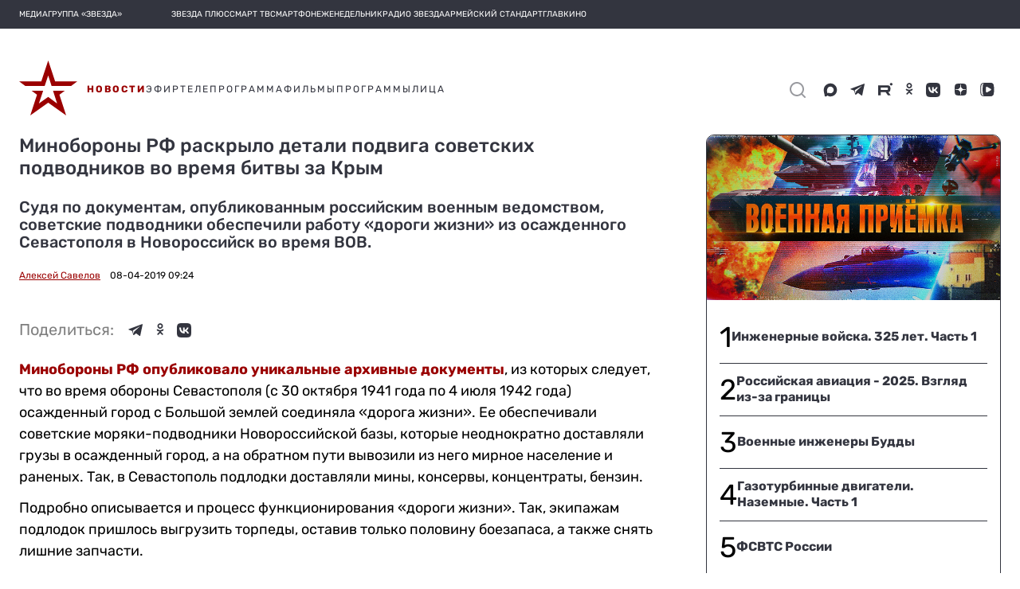

--- FILE ---
content_type: application/javascript; charset=UTF-8
request_url: https://tvzvezda.ru/static-v2/chunk-Q5Y5L6CL.js
body_size: 38127
content:
import{$ as l,$a as Ft,$b as Pi,A as X,Aa as ui,Ac as zi,B as ve,Ba as jt,C as re,Ca as li,Cc as Yr,Da as it,Db as _i,Dc as Vt,E as Fr,Ea as Ae,F as Me,Fa as Oe,Fb as Di,Fc as Zr,Ga as di,Gb as Ai,H as ye,Ha as hi,I as ae,Ia as fi,J as $r,Ja as pi,K as Kn,Ka as gi,La as mi,M as Qn,Ma as vi,Na as we,O as ei,P as k,Q as ti,Qa as yi,R as D,T as E,Ua as st,V as y,Va as Ri,W as et,Wa as Wr,X as ri,Xa as V,Y as v,Ya as wi,Yb as Oi,Z as zr,Za as Si,_ as R,_a as Ei,_b as $t,a as h,aa as _e,ab as Ti,ac as Ni,b as P,bb as ot,bc as Ui,c as Gn,ca as ni,cb as at,cc as zt,d as Ur,da as ce,e as Wn,ea as z,f as Xn,fa as tt,g as xr,gb as Xr,gc as xi,h as kr,hb as Ci,hc as O,i as Lr,ia as Br,ib as Jr,ic as Pe,j as ee,ja as ii,jb as ct,jc as ki,k as $,ka as De,kb as ut,kc as Li,l as te,la as Lt,lb as bi,lc as ji,ma as rt,mc as lt,n as A,na as Re,o as f,oa as B,oc as Fi,p as Ke,pa as Vr,pc as Ne,q as Jn,qa as si,qc as $i,r as Yn,ra as qr,s as C,t as kt,ta as oi,u as U,ua as Hr,v as Qe,va as ai,vb as Ii,w as Zn,wa as nt,x as jr,ya as Gr,yb as Mi,za as ci,zc as Bt}from"./chunk-QZVQBBIY.js";var Gt=new v(""),tn=(()=>{class t{_zone;_plugins;_eventNameToPlugin=new Map;constructor(e,n){this._zone=n,e.forEach(i=>{i.manager=this}),this._plugins=e.slice().reverse()}addEventListener(e,n,i,s){return this._findPluginFor(n).addEventListener(e,n,i,s)}getZone(){return this._zone}_findPluginFor(e){let n=this._eventNameToPlugin.get(e);if(n)return n;if(n=this._plugins.find(s=>s.supports(e)),!n)throw new E(5101,!1);return this._eventNameToPlugin.set(e,n),n}static \u0275fac=function(n){return new(n||t)(R(Gt),R(B))};static \u0275prov=y({token:t,factory:t.\u0275fac})}return t})(),dt=class{_doc;constructor(r){this._doc=r}manager},qt="ng-app-id";function Bi(t){for(let r of t)r.remove()}function Vi(t,r){let e=r.createElement("style");return e.textContent=t,e}function vo(t,r,e,n){let i=t.head?.querySelectorAll(`style[${qt}="${r}"],link[${qt}="${r}"]`);if(i)for(let s of i)s.removeAttribute(qt),s instanceof HTMLLinkElement?n.set(s.href.slice(s.href.lastIndexOf("/")+1),{usage:0,elements:[s]}):s.textContent&&e.set(s.textContent,{usage:0,elements:[s]})}function Qr(t,r){let e=r.createElement("link");return e.setAttribute("rel","stylesheet"),e.setAttribute("href",t),e}var rn=(()=>{class t{doc;appId;nonce;inline=new Map;external=new Map;hosts=new Set;isServer;constructor(e,n,i,s={}){this.doc=e,this.appId=n,this.nonce=i,this.isServer=Yr(s),vo(e,n,this.inline,this.external),this.hosts.add(e.head)}addStyles(e,n){for(let i of e)this.addUsage(i,this.inline,Vi);n?.forEach(i=>this.addUsage(i,this.external,Qr))}removeStyles(e,n){for(let i of e)this.removeUsage(i,this.inline);n?.forEach(i=>this.removeUsage(i,this.external))}addUsage(e,n,i){let s=n.get(e);s?s.usage++:n.set(e,{usage:1,elements:[...this.hosts].map(o=>this.addElement(o,i(e,this.doc)))})}removeUsage(e,n){let i=n.get(e);i&&(i.usage--,i.usage<=0&&(Bi(i.elements),n.delete(e)))}ngOnDestroy(){for(let[,{elements:e}]of[...this.inline,...this.external])Bi(e);this.hosts.clear()}addHost(e){this.hosts.add(e);for(let[n,{elements:i}]of this.inline)i.push(this.addElement(e,Vi(n,this.doc)));for(let[n,{elements:i}]of this.external)i.push(this.addElement(e,Qr(n,this.doc)))}removeHost(e){this.hosts.delete(e)}addElement(e,n){return this.nonce&&n.setAttribute("nonce",this.nonce),this.isServer&&n.setAttribute(qt,this.appId),e.appendChild(n)}static \u0275fac=function(n){return new(n||t)(R(O),R(Hr),R(Gr,8),R(nt))};static \u0275prov=y({token:t,factory:t.\u0275fac})}return t})(),Kr={svg:"http://www.w3.org/2000/svg",xhtml:"http://www.w3.org/1999/xhtml",xlink:"http://www.w3.org/1999/xlink",xml:"http://www.w3.org/XML/1998/namespace",xmlns:"http://www.w3.org/2000/xmlns/",math:"http://www.w3.org/1998/Math/MathML"},nn=/%COMP%/g;var Hi="%COMP%",yo=`_nghost-${Hi}`,Ro=`_ngcontent-${Hi}`,wo=!0,So=new v("",{providedIn:"root",factory:()=>wo});function Eo(t){return Ro.replace(nn,t)}function To(t){return yo.replace(nn,t)}function Gi(t,r){return r.map(e=>e.replace(nn,t))}var sn=(()=>{class t{eventManager;sharedStylesHost;appId;removeStylesOnCompDestroy;doc;platformId;ngZone;nonce;tracingService;rendererByCompId=new Map;defaultRenderer;platformIsServer;constructor(e,n,i,s,o,a,c,u=null,d=null){this.eventManager=e,this.sharedStylesHost=n,this.appId=i,this.removeStylesOnCompDestroy=s,this.doc=o,this.platformId=a,this.ngZone=c,this.nonce=u,this.tracingService=d,this.platformIsServer=Yr(a),this.defaultRenderer=new ht(e,o,c,this.platformIsServer,this.tracingService)}createRenderer(e,n){if(!e||!n)return this.defaultRenderer;this.platformIsServer&&n.encapsulation===it.ShadowDom&&(n=P(h({},n),{encapsulation:it.Emulated}));let i=this.getOrCreateRenderer(e,n);return i instanceof Ht?i.applyToHost(e):i instanceof ft&&i.applyStyles(),i}getOrCreateRenderer(e,n){let i=this.rendererByCompId,s=i.get(n.id);if(!s){let o=this.doc,a=this.ngZone,c=this.eventManager,u=this.sharedStylesHost,d=this.removeStylesOnCompDestroy,m=this.platformIsServer,T=this.tracingService;switch(n.encapsulation){case it.Emulated:s=new Ht(c,u,n,this.appId,d,o,a,m,T);break;case it.ShadowDom:return new en(c,u,e,n,o,a,this.nonce,m,T);default:s=new ft(c,u,n,d,o,a,m,T);break}i.set(n.id,s)}return s}ngOnDestroy(){this.rendererByCompId.clear()}componentReplaced(e){this.rendererByCompId.delete(e)}static \u0275fac=function(n){return new(n||t)(R(tn),R(rn),R(Hr),R(So),R(O),R(nt),R(B),R(Gr),R(ui,8))};static \u0275prov=y({token:t,factory:t.\u0275fac})}return t})(),ht=class{eventManager;doc;ngZone;platformIsServer;tracingService;data=Object.create(null);throwOnSyntheticProps=!0;constructor(r,e,n,i,s){this.eventManager=r,this.doc=e,this.ngZone=n,this.platformIsServer=i,this.tracingService=s}destroy(){}destroyNode=null;createElement(r,e){return e?this.doc.createElementNS(Kr[e]||e,r):this.doc.createElement(r)}createComment(r){return this.doc.createComment(r)}createText(r){return this.doc.createTextNode(r)}appendChild(r,e){(qi(r)?r.content:r).appendChild(e)}insertBefore(r,e,n){r&&(qi(r)?r.content:r).insertBefore(e,n)}removeChild(r,e){e.remove()}selectRootElement(r,e){let n=typeof r=="string"?this.doc.querySelector(r):r;if(!n)throw new E(-5104,!1);return e||(n.textContent=""),n}parentNode(r){return r.parentNode}nextSibling(r){return r.nextSibling}setAttribute(r,e,n,i){if(i){e=i+":"+e;let s=Kr[i];s?r.setAttributeNS(s,e,n):r.setAttribute(e,n)}else r.setAttribute(e,n)}removeAttribute(r,e,n){if(n){let i=Kr[n];i?r.removeAttributeNS(i,e):r.removeAttribute(`${n}:${e}`)}else r.removeAttribute(e)}addClass(r,e){r.classList.add(e)}removeClass(r,e){r.classList.remove(e)}setStyle(r,e,n,i){i&(st.DashCase|st.Important)?r.style.setProperty(e,n,i&st.Important?"important":""):r.style[e]=n}removeStyle(r,e,n){n&st.DashCase?r.style.removeProperty(e):r.style[e]=""}setProperty(r,e,n){r!=null&&(r[e]=n)}setValue(r,e){r.nodeValue=e}listen(r,e,n,i){if(typeof r=="string"&&(r=Pe().getGlobalEventTarget(this.doc,r),!r))throw new E(5102,!1);let s=this.decoratePreventDefault(n);return this.tracingService?.wrapEventListener&&(s=this.tracingService.wrapEventListener(r,e,s)),this.eventManager.addEventListener(r,e,s,i)}decoratePreventDefault(r){return e=>{if(e==="__ngUnwrap__")return r;(this.platformIsServer?this.ngZone.runGuarded(()=>r(e)):r(e))===!1&&e.preventDefault()}}};function qi(t){return t.tagName==="TEMPLATE"&&t.content!==void 0}var en=class extends ht{sharedStylesHost;hostEl;shadowRoot;constructor(r,e,n,i,s,o,a,c,u){super(r,s,o,c,u),this.sharedStylesHost=e,this.hostEl=n,this.shadowRoot=n.attachShadow({mode:"open"}),this.sharedStylesHost.addHost(this.shadowRoot);let d=i.styles;d=Gi(i.id,d);for(let T of d){let p=document.createElement("style");a&&p.setAttribute("nonce",a),p.textContent=T,this.shadowRoot.appendChild(p)}let m=i.getExternalStyles?.();if(m)for(let T of m){let p=Qr(T,s);a&&p.setAttribute("nonce",a),this.shadowRoot.appendChild(p)}}nodeOrShadowRoot(r){return r===this.hostEl?this.shadowRoot:r}appendChild(r,e){return super.appendChild(this.nodeOrShadowRoot(r),e)}insertBefore(r,e,n){return super.insertBefore(this.nodeOrShadowRoot(r),e,n)}removeChild(r,e){return super.removeChild(null,e)}parentNode(r){return this.nodeOrShadowRoot(super.parentNode(this.nodeOrShadowRoot(r)))}destroy(){this.sharedStylesHost.removeHost(this.shadowRoot)}},ft=class extends ht{sharedStylesHost;removeStylesOnCompDestroy;styles;styleUrls;constructor(r,e,n,i,s,o,a,c,u){super(r,s,o,a,c),this.sharedStylesHost=e,this.removeStylesOnCompDestroy=i;let d=n.styles;this.styles=u?Gi(u,d):d,this.styleUrls=n.getExternalStyles?.(u)}applyStyles(){this.sharedStylesHost.addStyles(this.styles,this.styleUrls)}destroy(){this.removeStylesOnCompDestroy&&this.sharedStylesHost.removeStyles(this.styles,this.styleUrls)}},Ht=class extends ft{contentAttr;hostAttr;constructor(r,e,n,i,s,o,a,c,u){let d=i+"-"+n.id;super(r,e,n,s,o,a,c,u,d),this.contentAttr=Eo(d),this.hostAttr=To(d)}applyToHost(r){this.applyStyles(),this.setAttribute(r,this.hostAttr,"")}createElement(r,e){let n=super.createElement(r,e);return super.setAttribute(n,this.contentAttr,""),n}};var Wt=class t extends Li{supportsDOMEvents=!0;static makeCurrent(){ki(new t)}onAndCancel(r,e,n,i){return r.addEventListener(e,n,i),()=>{r.removeEventListener(e,n,i)}}dispatchEvent(r,e){r.dispatchEvent(e)}remove(r){r.remove()}createElement(r,e){return e=e||this.getDefaultDocument(),e.createElement(r)}createHtmlDocument(){return document.implementation.createHTMLDocument("fakeTitle")}getDefaultDocument(){return document}isElementNode(r){return r.nodeType===Node.ELEMENT_NODE}isShadowRoot(r){return r instanceof DocumentFragment}getGlobalEventTarget(r,e){return e==="window"?window:e==="document"?r:e==="body"?r.body:null}getBaseHref(r){let e=bo();return e==null?null:Io(e)}resetBaseElement(){pt=null}getUserAgent(){return window.navigator.userAgent}getCookie(r){return Bt(document.cookie,r)}},pt=null;function bo(){return pt=pt||document.head.querySelector("base"),pt?pt.getAttribute("href"):null}function Io(t){return new URL(t,document.baseURI).pathname}var Mo=(()=>{class t{build(){return new XMLHttpRequest}static \u0275fac=function(n){return new(n||t)};static \u0275prov=y({token:t,factory:t.\u0275fac})}return t})(),Xi=(()=>{class t extends dt{constructor(e){super(e)}supports(e){return!0}addEventListener(e,n,i,s){return e.addEventListener(n,i,s),()=>this.removeEventListener(e,n,i,s)}removeEventListener(e,n,i,s){return e.removeEventListener(n,i,s)}static \u0275fac=function(n){return new(n||t)(R(O))};static \u0275prov=y({token:t,factory:t.\u0275fac})}return t})(),Wi=["alt","control","meta","shift"],_o={"\b":"Backspace","	":"Tab","\x7F":"Delete","\x1B":"Escape",Del:"Delete",Esc:"Escape",Left:"ArrowLeft",Right:"ArrowRight",Up:"ArrowUp",Down:"ArrowDown",Menu:"ContextMenu",Scroll:"ScrollLock",Win:"OS"},Do={alt:t=>t.altKey,control:t=>t.ctrlKey,meta:t=>t.metaKey,shift:t=>t.shiftKey},Ji=(()=>{class t extends dt{constructor(e){super(e)}supports(e){return t.parseEventName(e)!=null}addEventListener(e,n,i,s){let o=t.parseEventName(n),a=t.eventCallback(o.fullKey,i,this.manager.getZone());return this.manager.getZone().runOutsideAngular(()=>Pe().onAndCancel(e,o.domEventName,a,s))}static parseEventName(e){let n=e.toLowerCase().split("."),i=n.shift();if(n.length===0||!(i==="keydown"||i==="keyup"))return null;let s=t._normalizeKey(n.pop()),o="",a=n.indexOf("code");if(a>-1&&(n.splice(a,1),o="code."),Wi.forEach(u=>{let d=n.indexOf(u);d>-1&&(n.splice(d,1),o+=u+".")}),o+=s,n.length!=0||s.length===0)return null;let c={};return c.domEventName=i,c.fullKey=o,c}static matchEventFullKeyCode(e,n){let i=_o[e.key]||e.key,s="";return n.indexOf("code.")>-1&&(i=e.code,s="code."),i==null||!i?!1:(i=i.toLowerCase(),i===" "?i="space":i==="."&&(i="dot"),Wi.forEach(o=>{if(o!==i){let a=Do[o];a(e)&&(s+=o+".")}}),s+=i,s===n)}static eventCallback(e,n,i){return s=>{t.matchEventFullKeyCode(s,e)&&i.runGuarded(()=>n(s))}}static _normalizeKey(e){return e==="esc"?"escape":e}static \u0275fac=function(n){return new(n||t)(R(O))};static \u0275prov=y({token:t,factory:t.\u0275fac})}return t})();function Ao(t,r){return Pi(h({rootComponent:t},Oo(r)))}function Oo(t){return{appProviders:[...ko,...t?.providers??[]],platformProviders:xo}}function Po(){Wt.makeCurrent()}function No(){return new Vr}function Uo(){return oi(document),document}var xo=[{provide:nt,useValue:zi},{provide:ai,useValue:Po,multi:!0},{provide:O,useFactory:Uo}];var ko=[{provide:ni,useValue:"root"},{provide:Vr,useFactory:No},{provide:Gt,useClass:Xi,multi:!0,deps:[O]},{provide:Gt,useClass:Ji,multi:!0,deps:[O]},sn,rn,tn,{provide:Ri,useExisting:sn},{provide:Vt,useClass:Mo},[]];var ke=class{},Le=class{},q=class t{headers;normalizedNames=new Map;lazyInit;lazyUpdate=null;constructor(r){r?typeof r=="string"?this.lazyInit=()=>{this.headers=new Map,r.split(`
`).forEach(e=>{let n=e.indexOf(":");if(n>0){let i=e.slice(0,n),s=e.slice(n+1).trim();this.addHeaderEntry(i,s)}})}:typeof Headers<"u"&&r instanceof Headers?(this.headers=new Map,r.forEach((e,n)=>{this.addHeaderEntry(n,e)})):this.lazyInit=()=>{this.headers=new Map,Object.entries(r).forEach(([e,n])=>{this.setHeaderEntries(e,n)})}:this.headers=new Map}has(r){return this.init(),this.headers.has(r.toLowerCase())}get(r){this.init();let e=this.headers.get(r.toLowerCase());return e&&e.length>0?e[0]:null}keys(){return this.init(),Array.from(this.normalizedNames.values())}getAll(r){return this.init(),this.headers.get(r.toLowerCase())||null}append(r,e){return this.clone({name:r,value:e,op:"a"})}set(r,e){return this.clone({name:r,value:e,op:"s"})}delete(r,e){return this.clone({name:r,value:e,op:"d"})}maybeSetNormalizedName(r,e){this.normalizedNames.has(e)||this.normalizedNames.set(e,r)}init(){this.lazyInit&&(this.lazyInit instanceof t?this.copyFrom(this.lazyInit):this.lazyInit(),this.lazyInit=null,this.lazyUpdate&&(this.lazyUpdate.forEach(r=>this.applyUpdate(r)),this.lazyUpdate=null))}copyFrom(r){r.init(),Array.from(r.headers.keys()).forEach(e=>{this.headers.set(e,r.headers.get(e)),this.normalizedNames.set(e,r.normalizedNames.get(e))})}clone(r){let e=new t;return e.lazyInit=this.lazyInit&&this.lazyInit instanceof t?this.lazyInit:this,e.lazyUpdate=(this.lazyUpdate||[]).concat([r]),e}applyUpdate(r){let e=r.name.toLowerCase();switch(r.op){case"a":case"s":let n=r.value;if(typeof n=="string"&&(n=[n]),n.length===0)return;this.maybeSetNormalizedName(r.name,e);let i=(r.op==="a"?this.headers.get(e):void 0)||[];i.push(...n),this.headers.set(e,i);break;case"d":let s=r.value;if(!s)this.headers.delete(e),this.normalizedNames.delete(e);else{let o=this.headers.get(e);if(!o)return;o=o.filter(a=>s.indexOf(a)===-1),o.length===0?(this.headers.delete(e),this.normalizedNames.delete(e)):this.headers.set(e,o)}break}}addHeaderEntry(r,e){let n=r.toLowerCase();this.maybeSetNormalizedName(r,n),this.headers.has(n)?this.headers.get(n).push(e):this.headers.set(n,[e])}setHeaderEntries(r,e){let n=(Array.isArray(e)?e:[e]).map(s=>s.toString()),i=r.toLowerCase();this.headers.set(i,n),this.maybeSetNormalizedName(r,i)}forEach(r){this.init(),Array.from(this.normalizedNames.keys()).forEach(e=>r(this.normalizedNames.get(e),this.headers.get(e)))}};var Yt=class{encodeKey(r){return Yi(r)}encodeValue(r){return Yi(r)}decodeKey(r){return decodeURIComponent(r)}decodeValue(r){return decodeURIComponent(r)}};function Lo(t,r){let e=new Map;return t.length>0&&t.replace(/^\?/,"").split("&").forEach(i=>{let s=i.indexOf("="),[o,a]=s==-1?[r.decodeKey(i),""]:[r.decodeKey(i.slice(0,s)),r.decodeValue(i.slice(s+1))],c=e.get(o)||[];c.push(a),e.set(o,c)}),e}var jo=/%(\d[a-f0-9])/gi,Fo={40:"@","3A":":",24:"$","2C":",","3B":";","3D":"=","3F":"?","2F":"/"};function Yi(t){return encodeURIComponent(t).replace(jo,(r,e)=>Fo[e]??r)}function Xt(t){return`${t}`}var ie=class t{map;encoder;updates=null;cloneFrom=null;constructor(r={}){if(this.encoder=r.encoder||new Yt,r.fromString){if(r.fromObject)throw new E(2805,!1);this.map=Lo(r.fromString,this.encoder)}else r.fromObject?(this.map=new Map,Object.keys(r.fromObject).forEach(e=>{let n=r.fromObject[e],i=Array.isArray(n)?n.map(Xt):[Xt(n)];this.map.set(e,i)})):this.map=null}has(r){return this.init(),this.map.has(r)}get(r){this.init();let e=this.map.get(r);return e?e[0]:null}getAll(r){return this.init(),this.map.get(r)||null}keys(){return this.init(),Array.from(this.map.keys())}append(r,e){return this.clone({param:r,value:e,op:"a"})}appendAll(r){let e=[];return Object.keys(r).forEach(n=>{let i=r[n];Array.isArray(i)?i.forEach(s=>{e.push({param:n,value:s,op:"a"})}):e.push({param:n,value:i,op:"a"})}),this.clone(e)}set(r,e){return this.clone({param:r,value:e,op:"s"})}delete(r,e){return this.clone({param:r,value:e,op:"d"})}toString(){return this.init(),this.keys().map(r=>{let e=this.encoder.encodeKey(r);return this.map.get(r).map(n=>e+"="+this.encoder.encodeValue(n)).join("&")}).filter(r=>r!=="").join("&")}clone(r){let e=new t({encoder:this.encoder});return e.cloneFrom=this.cloneFrom||this,e.updates=(this.updates||[]).concat(r),e}init(){this.map===null&&(this.map=new Map),this.cloneFrom!==null&&(this.cloneFrom.init(),this.cloneFrom.keys().forEach(r=>this.map.set(r,this.cloneFrom.map.get(r))),this.updates.forEach(r=>{switch(r.op){case"a":case"s":let e=(r.op==="a"?this.map.get(r.param):void 0)||[];e.push(Xt(r.value)),this.map.set(r.param,e);break;case"d":if(r.value!==void 0){let n=this.map.get(r.param)||[],i=n.indexOf(Xt(r.value));i!==-1&&n.splice(i,1),n.length>0?this.map.set(r.param,n):this.map.delete(r.param)}else{this.map.delete(r.param);break}}}),this.cloneFrom=this.updates=null)}};var Zt=class{map=new Map;set(r,e){return this.map.set(r,e),this}get(r){return this.map.has(r)||this.map.set(r,r.defaultValue()),this.map.get(r)}delete(r){return this.map.delete(r),this}has(r){return this.map.has(r)}keys(){return this.map.keys()}};function $o(t){switch(t){case"DELETE":case"GET":case"HEAD":case"OPTIONS":case"JSONP":return!1;default:return!0}}function Zi(t){return typeof ArrayBuffer<"u"&&t instanceof ArrayBuffer}function Ki(t){return typeof Blob<"u"&&t instanceof Blob}function Qi(t){return typeof FormData<"u"&&t instanceof FormData}function zo(t){return typeof URLSearchParams<"u"&&t instanceof URLSearchParams}var gt="Content-Type",Kt="Accept",ln="X-Request-URL",rs="text/plain",ns="application/json",is=`${ns}, ${rs}, */*`,xe=class t{url;body=null;headers;context;reportProgress=!1;withCredentials=!1;responseType="json";method;params;urlWithParams;transferCache;constructor(r,e,n,i){this.url=e,this.method=r.toUpperCase();let s;if($o(this.method)||i?(this.body=n!==void 0?n:null,s=i):s=n,s&&(this.reportProgress=!!s.reportProgress,this.withCredentials=!!s.withCredentials,s.responseType&&(this.responseType=s.responseType),s.headers&&(this.headers=s.headers),s.context&&(this.context=s.context),s.params&&(this.params=s.params),this.transferCache=s.transferCache),this.headers??=new q,this.context??=new Zt,!this.params)this.params=new ie,this.urlWithParams=e;else{let o=this.params.toString();if(o.length===0)this.urlWithParams=e;else{let a=e.indexOf("?"),c=a===-1?"?":a<e.length-1?"&":"";this.urlWithParams=e+c+o}}}serializeBody(){return this.body===null?null:typeof this.body=="string"||Zi(this.body)||Ki(this.body)||Qi(this.body)||zo(this.body)?this.body:this.body instanceof ie?this.body.toString():typeof this.body=="object"||typeof this.body=="boolean"||Array.isArray(this.body)?JSON.stringify(this.body):this.body.toString()}detectContentTypeHeader(){return this.body===null||Qi(this.body)?null:Ki(this.body)?this.body.type||null:Zi(this.body)?null:typeof this.body=="string"?rs:this.body instanceof ie?"application/x-www-form-urlencoded;charset=UTF-8":typeof this.body=="object"||typeof this.body=="number"||typeof this.body=="boolean"?ns:null}clone(r={}){let e=r.method||this.method,n=r.url||this.url,i=r.responseType||this.responseType,s=r.transferCache??this.transferCache,o=r.body!==void 0?r.body:this.body,a=r.withCredentials??this.withCredentials,c=r.reportProgress??this.reportProgress,u=r.headers||this.headers,d=r.params||this.params,m=r.context??this.context;return r.setHeaders!==void 0&&(u=Object.keys(r.setHeaders).reduce((T,p)=>T.set(p,r.setHeaders[p]),u)),r.setParams&&(d=Object.keys(r.setParams).reduce((T,p)=>T.set(p,r.setParams[p]),d)),new t(e,n,o,{params:d,headers:u,context:m,reportProgress:c,responseType:i,withCredentials:a,transferCache:s})}},se=function(t){return t[t.Sent=0]="Sent",t[t.UploadProgress=1]="UploadProgress",t[t.ResponseHeader=2]="ResponseHeader",t[t.DownloadProgress=3]="DownloadProgress",t[t.Response=4]="Response",t[t.User=5]="User",t}(se||{}),je=class{headers;status;statusText;url;ok;type;constructor(r,e=200,n="OK"){this.headers=r.headers||new q,this.status=r.status!==void 0?r.status:e,this.statusText=r.statusText||n,this.url=r.url||null,this.ok=this.status>=200&&this.status<300}},mt=class t extends je{constructor(r={}){super(r)}type=se.ResponseHeader;clone(r={}){return new t({headers:r.headers||this.headers,status:r.status!==void 0?r.status:this.status,statusText:r.statusText||this.statusText,url:r.url||this.url||void 0})}},ue=class t extends je{body;constructor(r={}){super(r),this.body=r.body!==void 0?r.body:null}type=se.Response;clone(r={}){return new t({body:r.body!==void 0?r.body:this.body,headers:r.headers||this.headers,status:r.status!==void 0?r.status:this.status,statusText:r.statusText||this.statusText,url:r.url||this.url||void 0})}},ne=class extends je{name="HttpErrorResponse";message;error;ok=!1;constructor(r){super(r,0,"Unknown Error"),this.status>=200&&this.status<300?this.message=`Http failure during parsing for ${r.url||"(unknown url)"}`:this.message=`Http failure response for ${r.url||"(unknown url)"}: ${r.status} ${r.statusText}`,this.error=r.error||null}},ss=200,Bo=204;function on(t,r){return{body:r,headers:t.headers,context:t.context,observe:t.observe,params:t.params,reportProgress:t.reportProgress,responseType:t.responseType,withCredentials:t.withCredentials,transferCache:t.transferCache}}var er=(()=>{class t{handler;constructor(e){this.handler=e}request(e,n,i={}){let s;if(e instanceof xe)s=e;else{let c;i.headers instanceof q?c=i.headers:c=new q(i.headers);let u;i.params&&(i.params instanceof ie?u=i.params:u=new ie({fromObject:i.params})),s=new xe(e,n,i.body!==void 0?i.body:null,{headers:c,context:i.context,params:u,reportProgress:i.reportProgress,responseType:i.responseType||"json",withCredentials:i.withCredentials,transferCache:i.transferCache})}let o=f(s).pipe(re(c=>this.handler.handle(c)));if(e instanceof xe||i.observe==="events")return o;let a=o.pipe(X(c=>c instanceof ue));switch(i.observe||"body"){case"body":switch(s.responseType){case"arraybuffer":return a.pipe(C(c=>{if(c.body!==null&&!(c.body instanceof ArrayBuffer))throw new E(2806,!1);return c.body}));case"blob":return a.pipe(C(c=>{if(c.body!==null&&!(c.body instanceof Blob))throw new E(2807,!1);return c.body}));case"text":return a.pipe(C(c=>{if(c.body!==null&&typeof c.body!="string")throw new E(2808,!1);return c.body}));case"json":default:return a.pipe(C(c=>c.body))}case"response":return a;default:throw new E(2809,!1)}}delete(e,n={}){return this.request("DELETE",e,n)}get(e,n={}){return this.request("GET",e,n)}head(e,n={}){return this.request("HEAD",e,n)}jsonp(e,n){return this.request("JSONP",e,{params:new ie().append(n,"JSONP_CALLBACK"),observe:"body",responseType:"json"})}options(e,n={}){return this.request("OPTIONS",e,n)}patch(e,n,i={}){return this.request("PATCH",e,on(i,n))}post(e,n,i={}){return this.request("POST",e,on(i,n))}put(e,n,i={}){return this.request("PUT",e,on(i,n))}static \u0275fac=function(n){return new(n||t)(R(ke))};static \u0275prov=y({token:t,factory:t.\u0275fac})}return t})(),Vo=/^\)\]\}',?\n/;function es(t){if(t.url)return t.url;let r=ln.toLocaleLowerCase();return t.headers.get(r)}var os=new v(""),Jt=(()=>{class t{fetchImpl=l(an,{optional:!0})?.fetch??((...e)=>globalThis.fetch(...e));ngZone=l(B);destroyRef=l(Lt);destroyed=!1;constructor(){this.destroyRef.onDestroy(()=>{this.destroyed=!0})}handle(e){return new xr(n=>{let i=new AbortController;return this.doRequest(e,i.signal,n).then(cn,s=>n.error(new ne({error:s}))),()=>i.abort()})}doRequest(e,n,i){return Ur(this,null,function*(){let s=this.createRequestInit(e),o;try{let p=this.ngZone.runOutsideAngular(()=>this.fetchImpl(e.urlWithParams,h({signal:n},s)));qo(p),i.next({type:se.Sent}),o=yield p}catch(p){i.error(new ne({error:p,status:p.status??0,statusText:p.statusText,url:e.urlWithParams,headers:p.headers}));return}let a=new q(o.headers),c=o.statusText,u=es(o)??e.urlWithParams,d=o.status,m=null;if(e.reportProgress&&i.next(new mt({headers:a,status:d,statusText:c,url:u})),o.body){let p=o.headers.get("content-length"),M=[],w=o.body.getReader(),S=0,N,W,I=typeof Zone<"u"&&Zone.current,oe=!1;if(yield this.ngZone.runOutsideAngular(()=>Ur(this,null,function*(){for(;;){if(this.destroyed){yield w.cancel(),oe=!0;break}let{done:me,value:Nr}=yield w.read();if(me)break;if(M.push(Nr),S+=Nr.length,e.reportProgress){W=e.responseType==="text"?(W??"")+(N??=new TextDecoder).decode(Nr,{stream:!0}):void 0;let Hn=()=>i.next({type:se.DownloadProgress,total:p?+p:void 0,loaded:S,partialText:W});I?I.run(Hn):Hn()}}})),oe){i.complete();return}let Pr=this.concatChunks(M,S);try{let me=o.headers.get(gt)??"";m=this.parseBody(e,Pr,me)}catch(me){i.error(new ne({error:me,headers:new q(o.headers),status:o.status,statusText:o.statusText,url:es(o)??e.urlWithParams}));return}}d===0&&(d=m?ss:0),d>=200&&d<300?(i.next(new ue({body:m,headers:a,status:d,statusText:c,url:u})),i.complete()):i.error(new ne({error:m,headers:a,status:d,statusText:c,url:u}))})}parseBody(e,n,i){switch(e.responseType){case"json":let s=new TextDecoder().decode(n).replace(Vo,"");return s===""?null:JSON.parse(s);case"text":return new TextDecoder().decode(n);case"blob":return new Blob([n],{type:i});case"arraybuffer":return n.buffer}}createRequestInit(e){let n={},i=e.withCredentials?"include":void 0;if(e.headers.forEach((s,o)=>n[s]=o.join(",")),e.headers.has(Kt)||(n[Kt]=is),!e.headers.has(gt)){let s=e.detectContentTypeHeader();s!==null&&(n[gt]=s)}return{body:e.serializeBody(),method:e.method,headers:n,credentials:i}}concatChunks(e,n){let i=new Uint8Array(n),s=0;for(let o of e)i.set(o,s),s+=o.length;return i}static \u0275fac=function(n){return new(n||t)};static \u0275prov=y({token:t,factory:t.\u0275fac})}return t})(),an=class{};function cn(){}function qo(t){t.then(cn,cn)}function as(t,r){return r(t)}function Ho(t,r){return(e,n)=>r.intercept(e,{handle:i=>t(i,n)})}function Go(t,r,e){return(n,i)=>z(e,()=>r(n,s=>t(s,i)))}var cs=new v(""),dn=new v(""),hn=new v(""),fn=new v("",{providedIn:"root",factory:()=>!0});function Wo(){let t=null;return(r,e)=>{t===null&&(t=(l(cs,{optional:!0})??[]).reduceRight(Ho,as));let n=l(rt);if(l(fn)){let s=n.add();return t(r,e).pipe(ye(()=>n.remove(s)))}else return t(r,e)}}var Qt=(()=>{class t extends ke{backend;injector;chain=null;pendingTasks=l(rt);contributeToStability=l(fn);constructor(e,n){super(),this.backend=e,this.injector=n}handle(e){if(this.chain===null){let n=Array.from(new Set([...this.injector.get(dn),...this.injector.get(hn,[])]));this.chain=n.reduceRight((i,s)=>Go(i,s,this.injector),as)}if(this.contributeToStability){let n=this.pendingTasks.add();return this.chain(e,i=>this.backend.handle(i)).pipe(ye(()=>this.pendingTasks.remove(n)))}else return this.chain(e,n=>this.backend.handle(n))}static \u0275fac=function(n){return new(n||t)(R(Le),R(ce))};static \u0275prov=y({token:t,factory:t.\u0275fac})}return t})();var Xo=/^\)\]\}',?\n/,Jo=RegExp(`^${ln}:`,"m");function Yo(t){return"responseURL"in t&&t.responseURL?t.responseURL:Jo.test(t.getAllResponseHeaders())?t.getResponseHeader(ln):null}var un=(()=>{class t{xhrFactory;constructor(e){this.xhrFactory=e}handle(e){if(e.method==="JSONP")throw new E(-2800,!1);let n=this.xhrFactory;return(n.\u0275loadImpl?A(n.\u0275loadImpl()):f(null)).pipe(k(()=>new xr(s=>{let o=n.build();if(o.open(e.method,e.urlWithParams),e.withCredentials&&(o.withCredentials=!0),e.headers.forEach((w,S)=>o.setRequestHeader(w,S.join(","))),e.headers.has(Kt)||o.setRequestHeader(Kt,is),!e.headers.has(gt)){let w=e.detectContentTypeHeader();w!==null&&o.setRequestHeader(gt,w)}if(e.responseType){let w=e.responseType.toLowerCase();o.responseType=w!=="json"?w:"text"}let a=e.serializeBody(),c=null,u=()=>{if(c!==null)return c;let w=o.statusText||"OK",S=new q(o.getAllResponseHeaders()),N=Yo(o)||e.url;return c=new mt({headers:S,status:o.status,statusText:w,url:N}),c},d=()=>{let{headers:w,status:S,statusText:N,url:W}=u(),I=null;S!==Bo&&(I=typeof o.response>"u"?o.responseText:o.response),S===0&&(S=I?ss:0);let oe=S>=200&&S<300;if(e.responseType==="json"&&typeof I=="string"){let Pr=I;I=I.replace(Xo,"");try{I=I!==""?JSON.parse(I):null}catch(me){I=Pr,oe&&(oe=!1,I={error:me,text:I})}}oe?(s.next(new ue({body:I,headers:w,status:S,statusText:N,url:W||void 0})),s.complete()):s.error(new ne({error:I,headers:w,status:S,statusText:N,url:W||void 0}))},m=w=>{let{url:S}=u(),N=new ne({error:w,status:o.status||0,statusText:o.statusText||"Unknown Error",url:S||void 0});s.error(N)},T=!1,p=w=>{T||(s.next(u()),T=!0);let S={type:se.DownloadProgress,loaded:w.loaded};w.lengthComputable&&(S.total=w.total),e.responseType==="text"&&o.responseText&&(S.partialText=o.responseText),s.next(S)},M=w=>{let S={type:se.UploadProgress,loaded:w.loaded};w.lengthComputable&&(S.total=w.total),s.next(S)};return o.addEventListener("load",d),o.addEventListener("error",m),o.addEventListener("timeout",m),o.addEventListener("abort",m),e.reportProgress&&(o.addEventListener("progress",p),a!==null&&o.upload&&o.upload.addEventListener("progress",M)),o.send(a),s.next({type:se.Sent}),()=>{o.removeEventListener("error",m),o.removeEventListener("abort",m),o.removeEventListener("load",d),o.removeEventListener("timeout",m),e.reportProgress&&(o.removeEventListener("progress",p),a!==null&&o.upload&&o.upload.removeEventListener("progress",M)),o.readyState!==o.DONE&&o.abort()}})))}static \u0275fac=function(n){return new(n||t)(R(Vt))};static \u0275prov=y({token:t,factory:t.\u0275fac})}return t})(),us=new v(""),Zo="XSRF-TOKEN",Ko=new v("",{providedIn:"root",factory:()=>Zo}),Qo="X-XSRF-TOKEN",ea=new v("",{providedIn:"root",factory:()=>Qo}),vt=class{},ta=(()=>{class t{doc;cookieName;lastCookieString="";lastToken=null;parseCount=0;constructor(e,n){this.doc=e,this.cookieName=n}getToken(){let e=this.doc.cookie||"";return e!==this.lastCookieString&&(this.parseCount++,this.lastToken=Bt(e,this.cookieName),this.lastCookieString=e),this.lastToken}static \u0275fac=function(n){return new(n||t)(R(O),R(Ko))};static \u0275prov=y({token:t,factory:t.\u0275fac})}return t})();function ra(t,r){let e=t.url.toLowerCase();if(!l(us)||t.method==="GET"||t.method==="HEAD"||e.startsWith("http://")||e.startsWith("https://"))return r(t);let n=l(vt).getToken(),i=l(ea);return n!=null&&!t.headers.has(i)&&(t=t.clone({headers:t.headers.set(i,n)})),r(t)}var tr=function(t){return t[t.Interceptors=0]="Interceptors",t[t.LegacyInterceptors=1]="LegacyInterceptors",t[t.CustomXsrfConfiguration=2]="CustomXsrfConfiguration",t[t.NoXsrfProtection=3]="NoXsrfProtection",t[t.JsonpSupport=4]="JsonpSupport",t[t.RequestsMadeViaParent=5]="RequestsMadeViaParent",t[t.Fetch=6]="Fetch",t}(tr||{});function ls(t,r){return{\u0275kind:t,\u0275providers:r}}function na(...t){let r=[er,un,Qt,{provide:ke,useExisting:Qt},{provide:Le,useFactory:()=>l(os,{optional:!0})??l(un)},{provide:dn,useValue:ra,multi:!0},{provide:us,useValue:!0},{provide:vt,useClass:ta}];for(let e of t)r.push(...e.\u0275providers);return _e(r)}var ts=new v("");function ia(){return ls(tr.LegacyInterceptors,[{provide:ts,useFactory:Wo},{provide:dn,useExisting:ts,multi:!0}])}function sa(){return ls(tr.Fetch,[Jt,{provide:os,useExisting:Jt},{provide:Le,useExisting:Jt}])}var aa=new v(""),ca="b",ua="h",la="s",da="st",ha="u",fa="rt",pn=new v(""),pa=["GET","HEAD"];function ga(t,r){let T=l(pn),{isCacheActive:e}=T,n=Gn(T,["isCacheActive"]),{transferCache:i,method:s}=t;if(!e||i===!1||s==="POST"&&!n.includePostRequests&&!i||s!=="POST"&&!pa.includes(s)||!n.includeRequestsWithAuthHeaders&&ma(t)||n.filter?.(t)===!1)return r(t);let o=l(ci);if(l(aa,{optional:!0}))throw new E(2803,!1);let c=t.url,u=va(t,c),d=o.get(u,null),m=n.includeHeaders;if(typeof i=="object"&&i.includeHeaders&&(m=i.includeHeaders),d){let{[ca]:p,[fa]:M,[ua]:w,[la]:S,[da]:N,[ha]:W}=d,I=p;switch(M){case"arraybuffer":I=new TextEncoder().encode(p).buffer;break;case"blob":I=new Blob([p]);break}let oe=new q(w);return f(new ue({body:I,headers:oe,status:S,statusText:N,url:W}))}return r(t).pipe(D(p=>{p instanceof ue}))}function ma(t){return t.headers.has("authorization")||t.headers.has("proxy-authorization")}function ds(t){return[...t.keys()].sort().map(r=>`${r}=${t.getAll(r)}`).join("&")}function va(t,r){let{params:e,method:n,responseType:i}=t,s=ds(e),o=t.serializeBody();o instanceof URLSearchParams?o=ds(o):typeof o!="string"&&(o="");let a=[n,i,r,o,s].join("|"),c=ya(a);return c}function ya(t){let r=0;for(let e of t)r=Math.imul(31,r)+e.charCodeAt(0)<<0;return r+=2147483648,r.toString()}function hs(t){return[{provide:pn,useFactory:()=>(jt("NgHttpTransferCache"),h({isCacheActive:!0},t))},{provide:hn,useValue:ga,multi:!0},{provide:ct,multi:!0,useFactory:()=>{let r=l(ut),e=l(pn);return()=>{r.whenStable().then(()=>{e.isCacheActive=!1})}}}]}var Ll=(()=>{class t{_doc;_dom;constructor(e){this._doc=e,this._dom=Pe()}addTag(e,n=!1){return e?this._getOrCreateElement(e,n):null}addTags(e,n=!1){return e?e.reduce((i,s)=>(s&&i.push(this._getOrCreateElement(s,n)),i),[]):[]}getTag(e){return e&&this._doc.querySelector(`meta[${e}]`)||null}getTags(e){if(!e)return[];let n=this._doc.querySelectorAll(`meta[${e}]`);return n?[].slice.call(n):[]}updateTag(e,n){if(!e)return null;n=n||this._parseSelector(e);let i=this.getTag(n);return i?this._setMetaElementAttributes(e,i):this._getOrCreateElement(e,!0)}removeTag(e){this.removeTagElement(this.getTag(e))}removeTagElement(e){e&&this._dom.remove(e)}_getOrCreateElement(e,n=!1){if(!n){let o=this._parseSelector(e),a=this.getTags(o).filter(c=>this._containsAttributes(e,c))[0];if(a!==void 0)return a}let i=this._dom.createElement("meta");return this._setMetaElementAttributes(e,i),this._doc.getElementsByTagName("head")[0].appendChild(i),i}_setMetaElementAttributes(e,n){return Object.keys(e).forEach(i=>n.setAttribute(this._getMetaKeyMap(i),e[i])),n}_parseSelector(e){let n=e.name?"name":"property";return`${n}="${e[n]}"`}_containsAttributes(e,n){return Object.keys(e).every(i=>n.getAttribute(this._getMetaKeyMap(i))===e[i])}_getMetaKeyMap(e){return wa[e]||e}static \u0275fac=function(n){return new(n||t)(R(O))};static \u0275prov=y({token:t,factory:t.\u0275fac,providedIn:"root"})}return t})(),wa={httpEquiv:"http-equiv"},fs=(()=>{class t{_doc;constructor(e){this._doc=e}getTitle(){return this._doc.title}setTitle(e){this._doc.title=e||""}static \u0275fac=function(n){return new(n||t)(R(O))};static \u0275prov=y({token:t,factory:t.\u0275fac,providedIn:"root"})}return t})();var Sa=(()=>{class t{static \u0275fac=function(n){return new(n||t)};static \u0275prov=y({token:t,factory:function(n){let i=null;return n?i=new(n||t):i=R(Ea),i},providedIn:"root"})}return t})(),Ea=(()=>{class t extends Sa{_doc;constructor(e){super(),this._doc=e}sanitize(e,n){if(n==null)return null;switch(e){case we.NONE:return n;case we.HTML:return Oe(n,"HTML")?Ae(n):vi(this._doc,String(n)).toString();case we.STYLE:return Oe(n,"Style")?Ae(n):n;case we.SCRIPT:if(Oe(n,"Script"))return Ae(n);throw new E(5200,!1);case we.URL:return Oe(n,"URL")?Ae(n):mi(String(n));case we.RESOURCE_URL:if(Oe(n,"ResourceURL"))return Ae(n);throw new E(5201,!1);default:throw new E(5202,!1)}}bypassSecurityTrustHtml(e){return di(e)}bypassSecurityTrustStyle(e){return hi(e)}bypassSecurityTrustScript(e){return fi(e)}bypassSecurityTrustUrl(e){return pi(e)}bypassSecurityTrustResourceUrl(e){return gi(e)}static \u0275fac=function(n){return new(n||t)(R(O))};static \u0275prov=y({token:t,factory:t.\u0275fac,providedIn:"root"})}return t})(),rr=function(t){return t[t.NoHttpTransferCache=0]="NoHttpTransferCache",t[t.HttpTransferCacheOptions=1]="HttpTransferCacheOptions",t[t.I18nSupport=2]="I18nSupport",t[t.EventReplay=3]="EventReplay",t[t.IncrementalHydration=4]="IncrementalHydration",t}(rr||{});function Ta(t,r=[],e={}){return{\u0275kind:t,\u0275providers:r}}function jl(){return Ta(rr.EventReplay,Ni())}function Fl(...t){let r=[],e=new Set;for(let{\u0275providers:i,\u0275kind:s}of t)e.add(s),i.length&&r.push(i);let n=e.has(rr.HttpTransferCacheOptions);return _e([[],Ui(),e.has(rr.NoHttpTransferCache)||n?[]:hs({}),r])}var ps=new v("base.config"),Bl=new v("api.config"),Vl=new v("ssr.response");var g="primary",At=Symbol("RouteTitle"),Rn=class{params;constructor(r){this.params=r||{}}has(r){return Object.prototype.hasOwnProperty.call(this.params,r)}get(r){if(this.has(r)){let e=this.params[r];return Array.isArray(e)?e[0]:e}return null}getAll(r){if(this.has(r)){let e=this.params[r];return Array.isArray(e)?e:[e]}return[]}get keys(){return Object.keys(this.params)}};function Te(t){return new Rn(t)}function Es(t,r,e){let n=e.path.split("/");if(n.length>t.length||e.pathMatch==="full"&&(r.hasChildren()||n.length<t.length))return null;let i={};for(let s=0;s<n.length;s++){let o=n[s],a=t[s];if(o[0]===":")i[o.substring(1)]=a;else if(o!==a.path)return null}return{consumed:t.slice(0,n.length),posParams:i}}function ba(t,r){if(t.length!==r.length)return!1;for(let e=0;e<t.length;++e)if(!J(t[e],r[e]))return!1;return!0}function J(t,r){let e=t?wn(t):void 0,n=r?wn(r):void 0;if(!e||!n||e.length!=n.length)return!1;let i;for(let s=0;s<e.length;s++)if(i=e[s],!Ts(t[i],r[i]))return!1;return!0}function wn(t){return[...Object.keys(t),...Object.getOwnPropertySymbols(t)]}function Ts(t,r){if(Array.isArray(t)&&Array.isArray(r)){if(t.length!==r.length)return!1;let e=[...t].sort(),n=[...r].sort();return e.every((i,s)=>n[s]===i)}else return t===r}function Cs(t){return t.length>0?t[t.length-1]:null}function pe(t){return Jn(t)?t:Ci(t)?A(Promise.resolve(t)):f(t)}var Ia={exact:Is,subset:Ms},bs={exact:Ma,subset:_a,ignored:()=>!0};function gs(t,r,e){return Ia[e.paths](t.root,r.root,e.matrixParams)&&bs[e.queryParams](t.queryParams,r.queryParams)&&!(e.fragment==="exact"&&t.fragment!==r.fragment)}function Ma(t,r){return J(t,r)}function Is(t,r,e){if(!Se(t.segments,r.segments)||!sr(t.segments,r.segments,e)||t.numberOfChildren!==r.numberOfChildren)return!1;for(let n in r.children)if(!t.children[n]||!Is(t.children[n],r.children[n],e))return!1;return!0}function _a(t,r){return Object.keys(r).length<=Object.keys(t).length&&Object.keys(r).every(e=>Ts(t[e],r[e]))}function Ms(t,r,e){return _s(t,r,r.segments,e)}function _s(t,r,e,n){if(t.segments.length>e.length){let i=t.segments.slice(0,e.length);return!(!Se(i,e)||r.hasChildren()||!sr(i,e,n))}else if(t.segments.length===e.length){if(!Se(t.segments,e)||!sr(t.segments,e,n))return!1;for(let i in r.children)if(!t.children[i]||!Ms(t.children[i],r.children[i],n))return!1;return!0}else{let i=e.slice(0,t.segments.length),s=e.slice(t.segments.length);return!Se(t.segments,i)||!sr(t.segments,i,n)||!t.children[g]?!1:_s(t.children[g],r,s,n)}}function sr(t,r,e){return r.every((n,i)=>bs[e](t[i].parameters,n.parameters))}var Z=class{root;queryParams;fragment;_queryParamMap;constructor(r=new b([],{}),e={},n=null){this.root=r,this.queryParams=e,this.fragment=n}get queryParamMap(){return this._queryParamMap??=Te(this.queryParams),this._queryParamMap}toString(){return Oa.serialize(this)}},b=class{segments;children;parent=null;constructor(r,e){this.segments=r,this.children=e,Object.values(e).forEach(n=>n.parent=this)}hasChildren(){return this.numberOfChildren>0}get numberOfChildren(){return Object.keys(this.children).length}toString(){return or(this)}},le=class{path;parameters;_parameterMap;constructor(r,e){this.path=r,this.parameters=e}get parameterMap(){return this._parameterMap??=Te(this.parameters),this._parameterMap}toString(){return As(this)}};function Da(t,r){return Se(t,r)&&t.every((e,n)=>J(e.parameters,r[n].parameters))}function Se(t,r){return t.length!==r.length?!1:t.every((e,n)=>e.path===r[n].path)}function Aa(t,r){let e=[];return Object.entries(t.children).forEach(([n,i])=>{n===g&&(e=e.concat(r(i,n)))}),Object.entries(t.children).forEach(([n,i])=>{n!==g&&(e=e.concat(r(i,n)))}),e}var ge=(()=>{class t{static \u0275fac=function(n){return new(n||t)};static \u0275prov=y({token:t,factory:()=>new de,providedIn:"root"})}return t})(),de=class{parse(r){let e=new En(r);return new Z(e.parseRootSegment(),e.parseQueryParams(),e.parseFragment())}serialize(r){let e=`/${yt(r.root,!0)}`,n=Ua(r.queryParams),i=typeof r.fragment=="string"?`#${Pa(r.fragment)}`:"";return`${e}${n}${i}`}},Oa=new de;function or(t){return t.segments.map(r=>As(r)).join("/")}function yt(t,r){if(!t.hasChildren())return or(t);if(r){let e=t.children[g]?yt(t.children[g],!1):"",n=[];return Object.entries(t.children).forEach(([i,s])=>{i!==g&&n.push(`${i}:${yt(s,!1)}`)}),n.length>0?`${e}(${n.join("//")})`:e}else{let e=Aa(t,(n,i)=>i===g?[yt(t.children[g],!1)]:[`${i}:${yt(n,!1)}`]);return Object.keys(t.children).length===1&&t.children[g]!=null?`${or(t)}/${e[0]}`:`${or(t)}/(${e.join("//")})`}}function Ds(t){return encodeURIComponent(t).replace(/%40/g,"@").replace(/%3A/gi,":").replace(/%24/g,"$").replace(/%2C/gi,",")}function nr(t){return Ds(t).replace(/%3B/gi,";")}function Pa(t){return encodeURI(t)}function Sn(t){return Ds(t).replace(/\(/g,"%28").replace(/\)/g,"%29").replace(/%26/gi,"&")}function ar(t){return decodeURIComponent(t)}function ms(t){return ar(t.replace(/\+/g,"%20"))}function As(t){return`${Sn(t.path)}${Na(t.parameters)}`}function Na(t){return Object.entries(t).map(([r,e])=>`;${Sn(r)}=${Sn(e)}`).join("")}function Ua(t){let r=Object.entries(t).map(([e,n])=>Array.isArray(n)?n.map(i=>`${nr(e)}=${nr(i)}`).join("&"):`${nr(e)}=${nr(n)}`).filter(e=>e);return r.length?`?${r.join("&")}`:""}var xa=/^[^\/()?;#]+/;function gn(t){let r=t.match(xa);return r?r[0]:""}var ka=/^[^\/()?;=#]+/;function La(t){let r=t.match(ka);return r?r[0]:""}var ja=/^[^=?&#]+/;function Fa(t){let r=t.match(ja);return r?r[0]:""}var $a=/^[^&#]+/;function za(t){let r=t.match($a);return r?r[0]:""}var En=class{url;remaining;constructor(r){this.url=r,this.remaining=r}parseRootSegment(){return this.consumeOptional("/"),this.remaining===""||this.peekStartsWith("?")||this.peekStartsWith("#")?new b([],{}):new b([],this.parseChildren())}parseQueryParams(){let r={};if(this.consumeOptional("?"))do this.parseQueryParam(r);while(this.consumeOptional("&"));return r}parseFragment(){return this.consumeOptional("#")?decodeURIComponent(this.remaining):null}parseChildren(){if(this.remaining==="")return{};this.consumeOptional("/");let r=[];for(this.peekStartsWith("(")||r.push(this.parseSegment());this.peekStartsWith("/")&&!this.peekStartsWith("//")&&!this.peekStartsWith("/(");)this.capture("/"),r.push(this.parseSegment());let e={};this.peekStartsWith("/(")&&(this.capture("/"),e=this.parseParens(!0));let n={};return this.peekStartsWith("(")&&(n=this.parseParens(!1)),(r.length>0||Object.keys(e).length>0)&&(n[g]=new b(r,e)),n}parseSegment(){let r=gn(this.remaining);if(r===""&&this.peekStartsWith(";"))throw new E(4009,!1);return this.capture(r),new le(ar(r),this.parseMatrixParams())}parseMatrixParams(){let r={};for(;this.consumeOptional(";");)this.parseParam(r);return r}parseParam(r){let e=La(this.remaining);if(!e)return;this.capture(e);let n="";if(this.consumeOptional("=")){let i=gn(this.remaining);i&&(n=i,this.capture(n))}r[ar(e)]=ar(n)}parseQueryParam(r){let e=Fa(this.remaining);if(!e)return;this.capture(e);let n="";if(this.consumeOptional("=")){let o=za(this.remaining);o&&(n=o,this.capture(n))}let i=ms(e),s=ms(n);if(r.hasOwnProperty(i)){let o=r[i];Array.isArray(o)||(o=[o],r[i]=o),o.push(s)}else r[i]=s}parseParens(r){let e={};for(this.capture("(");!this.consumeOptional(")")&&this.remaining.length>0;){let n=gn(this.remaining),i=this.remaining[n.length];if(i!=="/"&&i!==")"&&i!==";")throw new E(4010,!1);let s;n.indexOf(":")>-1?(s=n.slice(0,n.indexOf(":")),this.capture(s),this.capture(":")):r&&(s=g);let o=this.parseChildren();e[s]=Object.keys(o).length===1?o[g]:new b([],o),this.consumeOptional("//")}return e}peekStartsWith(r){return this.remaining.startsWith(r)}consumeOptional(r){return this.peekStartsWith(r)?(this.remaining=this.remaining.substring(r.length),!0):!1}capture(r){if(!this.consumeOptional(r))throw new E(4011,!1)}};function Os(t){return t.segments.length>0?new b([],{[g]:t}):t}function Ps(t){let r={};for(let[n,i]of Object.entries(t.children)){let s=Ps(i);if(n===g&&s.segments.length===0&&s.hasChildren())for(let[o,a]of Object.entries(s.children))r[o]=a;else(s.segments.length>0||s.hasChildren())&&(r[n]=s)}let e=new b(t.segments,r);return Ba(e)}function Ba(t){if(t.numberOfChildren===1&&t.children[g]){let r=t.children[g];return new b(t.segments.concat(r.segments),r.children)}return t}function he(t){return t instanceof Z}function Ns(t,r,e=null,n=null){let i=Us(t);return xs(i,r,e,n)}function Us(t){let r;function e(s){let o={};for(let c of s.children){let u=e(c);o[c.outlet]=u}let a=new b(s.url,o);return s===t&&(r=a),a}let n=e(t.root),i=Os(n);return r??i}function xs(t,r,e,n){let i=t;for(;i.parent;)i=i.parent;if(r.length===0)return mn(i,i,i,e,n);let s=Va(r);if(s.toRoot())return mn(i,i,new b([],{}),e,n);let o=qa(s,i,t),a=o.processChildren?wt(o.segmentGroup,o.index,s.commands):Ls(o.segmentGroup,o.index,s.commands);return mn(i,o.segmentGroup,a,e,n)}function ur(t){return typeof t=="object"&&t!=null&&!t.outlets&&!t.segmentPath}function Et(t){return typeof t=="object"&&t!=null&&t.outlets}function mn(t,r,e,n,i){let s={};n&&Object.entries(n).forEach(([c,u])=>{s[c]=Array.isArray(u)?u.map(d=>`${d}`):`${u}`});let o;t===r?o=e:o=ks(t,r,e);let a=Os(Ps(o));return new Z(a,s,i)}function ks(t,r,e){let n={};return Object.entries(t.children).forEach(([i,s])=>{s===r?n[i]=e:n[i]=ks(s,r,e)}),new b(t.segments,n)}var lr=class{isAbsolute;numberOfDoubleDots;commands;constructor(r,e,n){if(this.isAbsolute=r,this.numberOfDoubleDots=e,this.commands=n,r&&n.length>0&&ur(n[0]))throw new E(4003,!1);let i=n.find(Et);if(i&&i!==Cs(n))throw new E(4004,!1)}toRoot(){return this.isAbsolute&&this.commands.length===1&&this.commands[0]=="/"}};function Va(t){if(typeof t[0]=="string"&&t.length===1&&t[0]==="/")return new lr(!0,0,t);let r=0,e=!1,n=t.reduce((i,s,o)=>{if(typeof s=="object"&&s!=null){if(s.outlets){let a={};return Object.entries(s.outlets).forEach(([c,u])=>{a[c]=typeof u=="string"?u.split("/"):u}),[...i,{outlets:a}]}if(s.segmentPath)return[...i,s.segmentPath]}return typeof s!="string"?[...i,s]:o===0?(s.split("/").forEach((a,c)=>{c==0&&a==="."||(c==0&&a===""?e=!0:a===".."?r++:a!=""&&i.push(a))}),i):[...i,s]},[]);return new lr(e,r,n)}var ze=class{segmentGroup;processChildren;index;constructor(r,e,n){this.segmentGroup=r,this.processChildren=e,this.index=n}};function qa(t,r,e){if(t.isAbsolute)return new ze(r,!0,0);if(!e)return new ze(r,!1,NaN);if(e.parent===null)return new ze(e,!0,0);let n=ur(t.commands[0])?0:1,i=e.segments.length-1+n;return Ha(e,i,t.numberOfDoubleDots)}function Ha(t,r,e){let n=t,i=r,s=e;for(;s>i;){if(s-=i,n=n.parent,!n)throw new E(4005,!1);i=n.segments.length}return new ze(n,!1,i-s)}function Ga(t){return Et(t[0])?t[0].outlets:{[g]:t}}function Ls(t,r,e){if(t??=new b([],{}),t.segments.length===0&&t.hasChildren())return wt(t,r,e);let n=Wa(t,r,e),i=e.slice(n.commandIndex);if(n.match&&n.pathIndex<t.segments.length){let s=new b(t.segments.slice(0,n.pathIndex),{});return s.children[g]=new b(t.segments.slice(n.pathIndex),t.children),wt(s,0,i)}else return n.match&&i.length===0?new b(t.segments,{}):n.match&&!t.hasChildren()?Tn(t,r,e):n.match?wt(t,0,i):Tn(t,r,e)}function wt(t,r,e){if(e.length===0)return new b(t.segments,{});{let n=Ga(e),i={};if(Object.keys(n).some(s=>s!==g)&&t.children[g]&&t.numberOfChildren===1&&t.children[g].segments.length===0){let s=wt(t.children[g],r,e);return new b(t.segments,s.children)}return Object.entries(n).forEach(([s,o])=>{typeof o=="string"&&(o=[o]),o!==null&&(i[s]=Ls(t.children[s],r,o))}),Object.entries(t.children).forEach(([s,o])=>{n[s]===void 0&&(i[s]=o)}),new b(t.segments,i)}}function Wa(t,r,e){let n=0,i=r,s={match:!1,pathIndex:0,commandIndex:0};for(;i<t.segments.length;){if(n>=e.length)return s;let o=t.segments[i],a=e[n];if(Et(a))break;let c=`${a}`,u=n<e.length-1?e[n+1]:null;if(i>0&&c===void 0)break;if(c&&u&&typeof u=="object"&&u.outlets===void 0){if(!ys(c,u,o))return s;n+=2}else{if(!ys(c,{},o))return s;n++}i++}return{match:!0,pathIndex:i,commandIndex:n}}function Tn(t,r,e){let n=t.segments.slice(0,r),i=0;for(;i<e.length;){let s=e[i];if(Et(s)){let c=Xa(s.outlets);return new b(n,c)}if(i===0&&ur(e[0])){let c=t.segments[r];n.push(new le(c.path,vs(e[0]))),i++;continue}let o=Et(s)?s.outlets[g]:`${s}`,a=i<e.length-1?e[i+1]:null;o&&a&&ur(a)?(n.push(new le(o,vs(a))),i+=2):(n.push(new le(o,{})),i++)}return new b(n,{})}function Xa(t){let r={};return Object.entries(t).forEach(([e,n])=>{typeof n=="string"&&(n=[n]),n!==null&&(r[e]=Tn(new b([],{}),0,n))}),r}function vs(t){let r={};return Object.entries(t).forEach(([e,n])=>r[e]=`${n}`),r}function ys(t,r,e){return t==e.path&&J(r,e.parameters)}var cr="imperative",_=function(t){return t[t.NavigationStart=0]="NavigationStart",t[t.NavigationEnd=1]="NavigationEnd",t[t.NavigationCancel=2]="NavigationCancel",t[t.NavigationError=3]="NavigationError",t[t.RoutesRecognized=4]="RoutesRecognized",t[t.ResolveStart=5]="ResolveStart",t[t.ResolveEnd=6]="ResolveEnd",t[t.GuardsCheckStart=7]="GuardsCheckStart",t[t.GuardsCheckEnd=8]="GuardsCheckEnd",t[t.RouteConfigLoadStart=9]="RouteConfigLoadStart",t[t.RouteConfigLoadEnd=10]="RouteConfigLoadEnd",t[t.ChildActivationStart=11]="ChildActivationStart",t[t.ChildActivationEnd=12]="ChildActivationEnd",t[t.ActivationStart=13]="ActivationStart",t[t.ActivationEnd=14]="ActivationEnd",t[t.Scroll=15]="Scroll",t[t.NavigationSkipped=16]="NavigationSkipped",t}(_||{}),j=class{id;url;constructor(r,e){this.id=r,this.url=e}},fe=class extends j{type=_.NavigationStart;navigationTrigger;restoredState;constructor(r,e,n="imperative",i=null){super(r,e),this.navigationTrigger=n,this.restoredState=i}toString(){return`NavigationStart(id: ${this.id}, url: '${this.url}')`}},F=class extends j{urlAfterRedirects;type=_.NavigationEnd;constructor(r,e,n){super(r,e),this.urlAfterRedirects=n}toString(){return`NavigationEnd(id: ${this.id}, url: '${this.url}', urlAfterRedirects: '${this.urlAfterRedirects}')`}},x=function(t){return t[t.Redirect=0]="Redirect",t[t.SupersededByNewNavigation=1]="SupersededByNewNavigation",t[t.NoDataFromResolver=2]="NoDataFromResolver",t[t.GuardRejected=3]="GuardRejected",t}(x||{}),Ve=function(t){return t[t.IgnoredSameUrlNavigation=0]="IgnoredSameUrlNavigation",t[t.IgnoredByUrlHandlingStrategy=1]="IgnoredByUrlHandlingStrategy",t}(Ve||{}),Y=class extends j{reason;code;type=_.NavigationCancel;constructor(r,e,n,i){super(r,e),this.reason=n,this.code=i}toString(){return`NavigationCancel(id: ${this.id}, url: '${this.url}')`}},K=class extends j{reason;code;type=_.NavigationSkipped;constructor(r,e,n,i){super(r,e),this.reason=n,this.code=i}},qe=class extends j{error;target;type=_.NavigationError;constructor(r,e,n,i){super(r,e),this.error=n,this.target=i}toString(){return`NavigationError(id: ${this.id}, url: '${this.url}', error: ${this.error})`}},Tt=class extends j{urlAfterRedirects;state;type=_.RoutesRecognized;constructor(r,e,n,i){super(r,e),this.urlAfterRedirects=n,this.state=i}toString(){return`RoutesRecognized(id: ${this.id}, url: '${this.url}', urlAfterRedirects: '${this.urlAfterRedirects}', state: ${this.state})`}},dr=class extends j{urlAfterRedirects;state;type=_.GuardsCheckStart;constructor(r,e,n,i){super(r,e),this.urlAfterRedirects=n,this.state=i}toString(){return`GuardsCheckStart(id: ${this.id}, url: '${this.url}', urlAfterRedirects: '${this.urlAfterRedirects}', state: ${this.state})`}},hr=class extends j{urlAfterRedirects;state;shouldActivate;type=_.GuardsCheckEnd;constructor(r,e,n,i,s){super(r,e),this.urlAfterRedirects=n,this.state=i,this.shouldActivate=s}toString(){return`GuardsCheckEnd(id: ${this.id}, url: '${this.url}', urlAfterRedirects: '${this.urlAfterRedirects}', state: ${this.state}, shouldActivate: ${this.shouldActivate})`}},fr=class extends j{urlAfterRedirects;state;type=_.ResolveStart;constructor(r,e,n,i){super(r,e),this.urlAfterRedirects=n,this.state=i}toString(){return`ResolveStart(id: ${this.id}, url: '${this.url}', urlAfterRedirects: '${this.urlAfterRedirects}', state: ${this.state})`}},pr=class extends j{urlAfterRedirects;state;type=_.ResolveEnd;constructor(r,e,n,i){super(r,e),this.urlAfterRedirects=n,this.state=i}toString(){return`ResolveEnd(id: ${this.id}, url: '${this.url}', urlAfterRedirects: '${this.urlAfterRedirects}', state: ${this.state})`}},gr=class{route;type=_.RouteConfigLoadStart;constructor(r){this.route=r}toString(){return`RouteConfigLoadStart(path: ${this.route.path})`}},mr=class{route;type=_.RouteConfigLoadEnd;constructor(r){this.route=r}toString(){return`RouteConfigLoadEnd(path: ${this.route.path})`}},vr=class{snapshot;type=_.ChildActivationStart;constructor(r){this.snapshot=r}toString(){return`ChildActivationStart(path: '${this.snapshot.routeConfig&&this.snapshot.routeConfig.path||""}')`}},yr=class{snapshot;type=_.ChildActivationEnd;constructor(r){this.snapshot=r}toString(){return`ChildActivationEnd(path: '${this.snapshot.routeConfig&&this.snapshot.routeConfig.path||""}')`}},Rr=class{snapshot;type=_.ActivationStart;constructor(r){this.snapshot=r}toString(){return`ActivationStart(path: '${this.snapshot.routeConfig&&this.snapshot.routeConfig.path||""}')`}},wr=class{snapshot;type=_.ActivationEnd;constructor(r){this.snapshot=r}toString(){return`ActivationEnd(path: '${this.snapshot.routeConfig&&this.snapshot.routeConfig.path||""}')`}},He=class{routerEvent;position;anchor;type=_.Scroll;constructor(r,e,n){this.routerEvent=r,this.position=e,this.anchor=n}toString(){let r=this.position?`${this.position[0]}, ${this.position[1]}`:null;return`Scroll(anchor: '${this.anchor}', position: '${r}')`}},Ct=class{},Ge=class{url;navigationBehaviorOptions;constructor(r,e){this.url=r,this.navigationBehaviorOptions=e}};function Ja(t,r){return t.providers&&!t._injector&&(t._injector=Ft(t.providers,r,`Route: ${t.path}`)),t._injector??r}function H(t){return t.outlet||g}function Ya(t,r){let e=t.filter(n=>H(n)===r);return e.push(...t.filter(n=>H(n)!==r)),e}function Ot(t){if(!t)return null;if(t.routeConfig?._injector)return t.routeConfig._injector;for(let r=t.parent;r;r=r.parent){let e=r.routeConfig;if(e?._loadedInjector)return e._loadedInjector;if(e?._injector)return e._injector}return null}var Sr=class{rootInjector;outlet=null;route=null;children;attachRef=null;get injector(){return Ot(this.route?.snapshot)??this.rootInjector}constructor(r){this.rootInjector=r,this.children=new Ce(this.rootInjector)}},Ce=(()=>{class t{rootInjector;contexts=new Map;constructor(e){this.rootInjector=e}onChildOutletCreated(e,n){let i=this.getOrCreateContext(e);i.outlet=n,this.contexts.set(e,i)}onChildOutletDestroyed(e){let n=this.getContext(e);n&&(n.outlet=null,n.attachRef=null)}onOutletDeactivated(){let e=this.contexts;return this.contexts=new Map,e}onOutletReAttached(e){this.contexts=e}getOrCreateContext(e){let n=this.getContext(e);return n||(n=new Sr(this.rootInjector),this.contexts.set(e,n)),n}getContext(e){return this.contexts.get(e)||null}static \u0275fac=function(n){return new(n||t)(R(ce))};static \u0275prov=y({token:t,factory:t.\u0275fac,providedIn:"root"})}return t})(),Er=class{_root;constructor(r){this._root=r}get root(){return this._root.value}parent(r){let e=this.pathFromRoot(r);return e.length>1?e[e.length-2]:null}children(r){let e=Cn(r,this._root);return e?e.children.map(n=>n.value):[]}firstChild(r){let e=Cn(r,this._root);return e&&e.children.length>0?e.children[0].value:null}siblings(r){let e=bn(r,this._root);return e.length<2?[]:e[e.length-2].children.map(i=>i.value).filter(i=>i!==r)}pathFromRoot(r){return bn(r,this._root).map(e=>e.value)}};function Cn(t,r){if(t===r.value)return r;for(let e of r.children){let n=Cn(t,e);if(n)return n}return null}function bn(t,r){if(t===r.value)return[r];for(let e of r.children){let n=bn(t,e);if(n.length)return n.unshift(r),n}return[]}var L=class{value;children;constructor(r,e){this.value=r,this.children=e}toString(){return`TreeNode(${this.value})`}};function $e(t){let r={};return t&&t.children.forEach(e=>r[e.value.outlet]=e),r}var bt=class extends Er{snapshot;constructor(r,e){super(r),this.snapshot=e,Nn(this,r)}toString(){return this.snapshot.toString()}};function js(t){let r=Za(t),e=new $([new le("",{})]),n=new $({}),i=new $({}),s=new $({}),o=new $(""),a=new Q(e,n,s,o,i,g,t,r.root);return a.snapshot=r.root,new bt(new L(a,[]),r)}function Za(t){let r={},e={},n={},i="",s=new Ee([],r,n,i,e,g,t,null,{});return new It("",new L(s,[]))}var Q=class{urlSubject;paramsSubject;queryParamsSubject;fragmentSubject;dataSubject;outlet;component;snapshot;_futureSnapshot;_routerState;_paramMap;_queryParamMap;title;url;params;queryParams;fragment;data;constructor(r,e,n,i,s,o,a,c){this.urlSubject=r,this.paramsSubject=e,this.queryParamsSubject=n,this.fragmentSubject=i,this.dataSubject=s,this.outlet=o,this.component=a,this._futureSnapshot=c,this.title=this.dataSubject?.pipe(C(u=>u[At]))??f(void 0),this.url=r,this.params=e,this.queryParams=n,this.fragment=i,this.data=s}get routeConfig(){return this._futureSnapshot.routeConfig}get root(){return this._routerState.root}get parent(){return this._routerState.parent(this)}get firstChild(){return this._routerState.firstChild(this)}get children(){return this._routerState.children(this)}get pathFromRoot(){return this._routerState.pathFromRoot(this)}get paramMap(){return this._paramMap??=this.params.pipe(C(r=>Te(r))),this._paramMap}get queryParamMap(){return this._queryParamMap??=this.queryParams.pipe(C(r=>Te(r))),this._queryParamMap}toString(){return this.snapshot?this.snapshot.toString():`Future(${this._futureSnapshot})`}};function Tr(t,r,e="emptyOnly"){let n,{routeConfig:i}=t;return r!==null&&(e==="always"||i?.path===""||!r.component&&!r.routeConfig?.loadComponent)?n={params:h(h({},r.params),t.params),data:h(h({},r.data),t.data),resolve:h(h(h(h({},t.data),r.data),i?.data),t._resolvedData)}:n={params:h({},t.params),data:h({},t.data),resolve:h(h({},t.data),t._resolvedData??{})},i&&$s(i)&&(n.resolve[At]=i.title),n}var Ee=class{url;params;queryParams;fragment;data;outlet;component;routeConfig;_resolve;_resolvedData;_routerState;_paramMap;_queryParamMap;get title(){return this.data?.[At]}constructor(r,e,n,i,s,o,a,c,u){this.url=r,this.params=e,this.queryParams=n,this.fragment=i,this.data=s,this.outlet=o,this.component=a,this.routeConfig=c,this._resolve=u}get root(){return this._routerState.root}get parent(){return this._routerState.parent(this)}get firstChild(){return this._routerState.firstChild(this)}get children(){return this._routerState.children(this)}get pathFromRoot(){return this._routerState.pathFromRoot(this)}get paramMap(){return this._paramMap??=Te(this.params),this._paramMap}get queryParamMap(){return this._queryParamMap??=Te(this.queryParams),this._queryParamMap}toString(){let r=this.url.map(n=>n.toString()).join("/"),e=this.routeConfig?this.routeConfig.path:"";return`Route(url:'${r}', path:'${e}')`}},It=class extends Er{url;constructor(r,e){super(e),this.url=r,Nn(this,e)}toString(){return Fs(this._root)}};function Nn(t,r){r.value._routerState=t,r.children.forEach(e=>Nn(t,e))}function Fs(t){let r=t.children.length>0?` { ${t.children.map(Fs).join(", ")} } `:"";return`${t.value}${r}`}function vn(t){if(t.snapshot){let r=t.snapshot,e=t._futureSnapshot;t.snapshot=e,J(r.queryParams,e.queryParams)||t.queryParamsSubject.next(e.queryParams),r.fragment!==e.fragment&&t.fragmentSubject.next(e.fragment),J(r.params,e.params)||t.paramsSubject.next(e.params),ba(r.url,e.url)||t.urlSubject.next(e.url),J(r.data,e.data)||t.dataSubject.next(e.data)}else t.snapshot=t._futureSnapshot,t.dataSubject.next(t._futureSnapshot.data)}function In(t,r){let e=J(t.params,r.params)&&Da(t.url,r.url),n=!t.parent!=!r.parent;return e&&!n&&(!t.parent||In(t.parent,r.parent))}function $s(t){return typeof t.title=="string"||t.title===null}var zs=new v(""),Un=(()=>{class t{activated=null;get activatedComponentRef(){return this.activated}_activatedRoute=null;name=g;activateEvents=new Re;deactivateEvents=new Re;attachEvents=new Re;detachEvents=new Re;routerOutletData=si(void 0);parentContexts=l(Ce);location=l(Si);changeDetector=l($t);inputBinder=l(Pt,{optional:!0});supportsBindingToComponentInputs=!0;ngOnChanges(e){if(e.name){let{firstChange:n,previousValue:i}=e.name;if(n)return;this.isTrackedInParentContexts(i)&&(this.deactivate(),this.parentContexts.onChildOutletDestroyed(i)),this.initializeOutletWithName()}}ngOnDestroy(){this.isTrackedInParentContexts(this.name)&&this.parentContexts.onChildOutletDestroyed(this.name),this.inputBinder?.unsubscribeFromRouteData(this)}isTrackedInParentContexts(e){return this.parentContexts.getContext(e)?.outlet===this}ngOnInit(){this.initializeOutletWithName()}initializeOutletWithName(){if(this.parentContexts.onChildOutletCreated(this.name,this),this.activated)return;let e=this.parentContexts.getContext(this.name);e?.route&&(e.attachRef?this.attach(e.attachRef,e.route):this.activateWith(e.route,e.injector))}get isActivated(){return!!this.activated}get component(){if(!this.activated)throw new E(4012,!1);return this.activated.instance}get activatedRoute(){if(!this.activated)throw new E(4012,!1);return this._activatedRoute}get activatedRouteData(){return this._activatedRoute?this._activatedRoute.snapshot.data:{}}detach(){if(!this.activated)throw new E(4012,!1);this.location.detach();let e=this.activated;return this.activated=null,this._activatedRoute=null,this.detachEvents.emit(e.instance),e}attach(e,n){this.activated=e,this._activatedRoute=n,this.location.insert(e.hostView),this.inputBinder?.bindActivatedRouteToOutletComponent(this),this.attachEvents.emit(e.instance)}deactivate(){if(this.activated){let e=this.component;this.activated.destroy(),this.activated=null,this._activatedRoute=null,this.deactivateEvents.emit(e)}}activateWith(e,n){if(this.isActivated)throw new E(4013,!1);this._activatedRoute=e;let i=this.location,o=e.snapshot.component,a=this.parentContexts.getOrCreateContext(this.name).children,c=new Mn(e,a,i.injector,this.routerOutletData);this.activated=i.createComponent(o,{index:i.length,injector:c,environmentInjector:n}),this.changeDetector.markForCheck(),this.inputBinder?.bindActivatedRouteToOutletComponent(this),this.activateEvents.emit(this.activated.instance)}static \u0275fac=function(n){return new(n||t)};static \u0275dir=at({type:t,selectors:[["router-outlet"]],inputs:{name:"name",routerOutletData:[1,"routerOutletData"]},outputs:{activateEvents:"activate",deactivateEvents:"deactivate",attachEvents:"attach",detachEvents:"detach"},exportAs:["outlet"],features:[tt]})}return t})(),Mn=class{route;childContexts;parent;outletData;constructor(r,e,n,i){this.route=r,this.childContexts=e,this.parent=n,this.outletData=i}get(r,e){return r===Q?this.route:r===Ce?this.childContexts:r===zs?this.outletData:this.parent.get(r,e)}},Pt=new v(""),xn=(()=>{class t{outletDataSubscriptions=new Map;bindActivatedRouteToOutletComponent(e){this.unsubscribeFromRouteData(e),this.subscribeToRouteData(e)}unsubscribeFromRouteData(e){this.outletDataSubscriptions.get(e)?.unsubscribe(),this.outletDataSubscriptions.delete(e)}subscribeToRouteData(e){let{activatedRoute:n}=e,i=kt([n.queryParams,n.params,n.data]).pipe(k(([s,o,a],c)=>(a=h(h(h({},s),o),a),c===0?f(a):Promise.resolve(a)))).subscribe(s=>{if(!e.isActivated||!e.activatedComponentRef||e.activatedRoute!==n||n.component===null){this.unsubscribeFromRouteData(e);return}let o=xi(n.component);if(!o){this.unsubscribeFromRouteData(e);return}for(let{templateName:a}of o.inputs)e.activatedComponentRef.setInput(a,s[a])});this.outletDataSubscriptions.set(e,i)}static \u0275fac=function(n){return new(n||t)};static \u0275prov=y({token:t,factory:t.\u0275fac})}return t})(),kn=(()=>{class t{static \u0275fac=function(n){return new(n||t)};static \u0275cmp=Ti({type:t,selectors:[["ng-component"]],exportAs:["emptyRouterOutlet"],decls:1,vars:0,template:function(n,i){n&1&&Ii(0,"router-outlet")},dependencies:[Un],encapsulation:2})}return t})();function Ln(t){let r=t.children&&t.children.map(Ln),e=r?P(h({},t),{children:r}):h({},t);return!e.component&&!e.loadComponent&&(r||e.loadChildren)&&e.outlet&&e.outlet!==g&&(e.component=kn),e}function Ka(t,r,e){let n=Mt(t,r._root,e?e._root:void 0);return new bt(n,r)}function Mt(t,r,e){if(e&&t.shouldReuseRoute(r.value,e.value.snapshot)){let n=e.value;n._futureSnapshot=r.value;let i=Qa(t,r,e);return new L(n,i)}else{if(t.shouldAttach(r.value)){let s=t.retrieve(r.value);if(s!==null){let o=s.route;return o.value._futureSnapshot=r.value,o.children=r.children.map(a=>Mt(t,a)),o}}let n=ec(r.value),i=r.children.map(s=>Mt(t,s));return new L(n,i)}}function Qa(t,r,e){return r.children.map(n=>{for(let i of e.children)if(t.shouldReuseRoute(n.value,i.value.snapshot))return Mt(t,n,i);return Mt(t,n)})}function ec(t){return new Q(new $(t.url),new $(t.params),new $(t.queryParams),new $(t.fragment),new $(t.data),t.outlet,t.component,t)}var We=class{redirectTo;navigationBehaviorOptions;constructor(r,e){this.redirectTo=r,this.navigationBehaviorOptions=e}},Bs="ngNavigationCancelingError";function Cr(t,r){let{redirectTo:e,navigationBehaviorOptions:n}=he(r)?{redirectTo:r,navigationBehaviorOptions:void 0}:r,i=Vs(!1,x.Redirect);return i.url=e,i.navigationBehaviorOptions=n,i}function Vs(t,r){let e=new Error(`NavigationCancelingError: ${t||""}`);return e[Bs]=!0,e.cancellationCode=r,e}function tc(t){return qs(t)&&he(t.url)}function qs(t){return!!t&&t[Bs]}var rc=(t,r,e,n)=>C(i=>(new _n(r,i.targetRouterState,i.currentRouterState,e,n).activate(t),i)),_n=class{routeReuseStrategy;futureState;currState;forwardEvent;inputBindingEnabled;constructor(r,e,n,i,s){this.routeReuseStrategy=r,this.futureState=e,this.currState=n,this.forwardEvent=i,this.inputBindingEnabled=s}activate(r){let e=this.futureState._root,n=this.currState?this.currState._root:null;this.deactivateChildRoutes(e,n,r),vn(this.futureState.root),this.activateChildRoutes(e,n,r)}deactivateChildRoutes(r,e,n){let i=$e(e);r.children.forEach(s=>{let o=s.value.outlet;this.deactivateRoutes(s,i[o],n),delete i[o]}),Object.values(i).forEach(s=>{this.deactivateRouteAndItsChildren(s,n)})}deactivateRoutes(r,e,n){let i=r.value,s=e?e.value:null;if(i===s)if(i.component){let o=n.getContext(i.outlet);o&&this.deactivateChildRoutes(r,e,o.children)}else this.deactivateChildRoutes(r,e,n);else s&&this.deactivateRouteAndItsChildren(e,n)}deactivateRouteAndItsChildren(r,e){r.value.component&&this.routeReuseStrategy.shouldDetach(r.value.snapshot)?this.detachAndStoreRouteSubtree(r,e):this.deactivateRouteAndOutlet(r,e)}detachAndStoreRouteSubtree(r,e){let n=e.getContext(r.value.outlet),i=n&&r.value.component?n.children:e,s=$e(r);for(let o of Object.values(s))this.deactivateRouteAndItsChildren(o,i);if(n&&n.outlet){let o=n.outlet.detach(),a=n.children.onOutletDeactivated();this.routeReuseStrategy.store(r.value.snapshot,{componentRef:o,route:r,contexts:a})}}deactivateRouteAndOutlet(r,e){let n=e.getContext(r.value.outlet),i=n&&r.value.component?n.children:e,s=$e(r);for(let o of Object.values(s))this.deactivateRouteAndItsChildren(o,i);n&&(n.outlet&&(n.outlet.deactivate(),n.children.onOutletDeactivated()),n.attachRef=null,n.route=null)}activateChildRoutes(r,e,n){let i=$e(e);r.children.forEach(s=>{this.activateRoutes(s,i[s.value.outlet],n),this.forwardEvent(new wr(s.value.snapshot))}),r.children.length&&this.forwardEvent(new yr(r.value.snapshot))}activateRoutes(r,e,n){let i=r.value,s=e?e.value:null;if(vn(i),i===s)if(i.component){let o=n.getOrCreateContext(i.outlet);this.activateChildRoutes(r,e,o.children)}else this.activateChildRoutes(r,e,n);else if(i.component){let o=n.getOrCreateContext(i.outlet);if(this.routeReuseStrategy.shouldAttach(i.snapshot)){let a=this.routeReuseStrategy.retrieve(i.snapshot);this.routeReuseStrategy.store(i.snapshot,null),o.children.onOutletReAttached(a.contexts),o.attachRef=a.componentRef,o.route=a.route.value,o.outlet&&o.outlet.attach(a.componentRef,a.route.value),vn(a.route.value),this.activateChildRoutes(r,null,o.children)}else o.attachRef=null,o.route=i,o.outlet&&o.outlet.activateWith(i,o.injector),this.activateChildRoutes(r,null,o.children)}else this.activateChildRoutes(r,null,n)}},br=class{path;route;constructor(r){this.path=r,this.route=this.path[this.path.length-1]}},Be=class{component;route;constructor(r,e){this.component=r,this.route=e}};function nc(t,r,e){let n=t._root,i=r?r._root:null;return Rt(n,i,e,[n.value])}function ic(t){let r=t.routeConfig?t.routeConfig.canActivateChild:null;return!r||r.length===0?null:{node:t,guards:r}}function Je(t,r){let e=Symbol(),n=r.get(t,e);return n===e?typeof t=="function"&&!ri(t)?t:r.get(t):n}function Rt(t,r,e,n,i={canDeactivateChecks:[],canActivateChecks:[]}){let s=$e(r);return t.children.forEach(o=>{sc(o,s[o.value.outlet],e,n.concat([o.value]),i),delete s[o.value.outlet]}),Object.entries(s).forEach(([o,a])=>St(a,e.getContext(o),i)),i}function sc(t,r,e,n,i={canDeactivateChecks:[],canActivateChecks:[]}){let s=t.value,o=r?r.value:null,a=e?e.getContext(t.value.outlet):null;if(o&&s.routeConfig===o.routeConfig){let c=oc(o,s,s.routeConfig.runGuardsAndResolvers);c?i.canActivateChecks.push(new br(n)):(s.data=o.data,s._resolvedData=o._resolvedData),s.component?Rt(t,r,a?a.children:null,n,i):Rt(t,r,e,n,i),c&&a&&a.outlet&&a.outlet.isActivated&&i.canDeactivateChecks.push(new Be(a.outlet.component,o))}else o&&St(r,a,i),i.canActivateChecks.push(new br(n)),s.component?Rt(t,null,a?a.children:null,n,i):Rt(t,null,e,n,i);return i}function oc(t,r,e){if(typeof e=="function")return e(t,r);switch(e){case"pathParamsChange":return!Se(t.url,r.url);case"pathParamsOrQueryParamsChange":return!Se(t.url,r.url)||!J(t.queryParams,r.queryParams);case"always":return!0;case"paramsOrQueryParamsChange":return!In(t,r)||!J(t.queryParams,r.queryParams);case"paramsChange":default:return!In(t,r)}}function St(t,r,e){let n=$e(t),i=t.value;Object.entries(n).forEach(([s,o])=>{i.component?r?St(o,r.children.getContext(s),e):St(o,null,e):St(o,r,e)}),i.component?r&&r.outlet&&r.outlet.isActivated?e.canDeactivateChecks.push(new Be(r.outlet.component,i)):e.canDeactivateChecks.push(new Be(null,i)):e.canDeactivateChecks.push(new Be(null,i))}function Nt(t){return typeof t=="function"}function ac(t){return typeof t=="boolean"}function cc(t){return t&&Nt(t.canLoad)}function uc(t){return t&&Nt(t.canActivate)}function lc(t){return t&&Nt(t.canActivateChild)}function dc(t){return t&&Nt(t.canDeactivate)}function hc(t){return t&&Nt(t.canMatch)}function Hs(t){return t instanceof Yn||t?.name==="EmptyError"}var ir=Symbol("INITIAL_VALUE");function Xe(){return k(t=>kt(t.map(r=>r.pipe(Me(1),ei(ir)))).pipe(C(r=>{for(let e of r)if(e!==!0){if(e===ir)return ir;if(e===!1||fc(e))return e}return!0}),X(r=>r!==ir),Me(1)))}function fc(t){return he(t)||t instanceof We}function pc(t,r){return U(e=>{let{targetSnapshot:n,currentSnapshot:i,guards:{canActivateChecks:s,canDeactivateChecks:o}}=e;return o.length===0&&s.length===0?f(P(h({},e),{guardsResult:!0})):gc(o,n,i,t).pipe(U(a=>a&&ac(a)?mc(n,s,t,r):f(a)),C(a=>P(h({},e),{guardsResult:a})))})}function gc(t,r,e,n){return A(t).pipe(U(i=>Sc(i.component,i.route,e,r,n)),ae(i=>i!==!0,!0))}function mc(t,r,e,n){return A(r).pipe(re(i=>Zn(yc(i.route.parent,n),vc(i.route,n),wc(t,i.path,e),Rc(t,i.route,e))),ae(i=>i!==!0,!0))}function vc(t,r){return t!==null&&r&&r(new Rr(t)),f(!0)}function yc(t,r){return t!==null&&r&&r(new vr(t)),f(!0)}function Rc(t,r,e){let n=r.routeConfig?r.routeConfig.canActivate:null;if(!n||n.length===0)return f(!0);let i=n.map(s=>jr(()=>{let o=Ot(r)??e,a=Je(s,o),c=uc(a)?a.canActivate(r,t):z(o,()=>a(r,t));return pe(c).pipe(ae())}));return f(i).pipe(Xe())}function wc(t,r,e){let n=r[r.length-1],s=r.slice(0,r.length-1).reverse().map(o=>ic(o)).filter(o=>o!==null).map(o=>jr(()=>{let a=o.guards.map(c=>{let u=Ot(o.node)??e,d=Je(c,u),m=lc(d)?d.canActivateChild(n,t):z(u,()=>d(n,t));return pe(m).pipe(ae())});return f(a).pipe(Xe())}));return f(s).pipe(Xe())}function Sc(t,r,e,n,i){let s=r&&r.routeConfig?r.routeConfig.canDeactivate:null;if(!s||s.length===0)return f(!0);let o=s.map(a=>{let c=Ot(r)??i,u=Je(a,c),d=dc(u)?u.canDeactivate(t,r,e,n):z(c,()=>u(t,r,e,n));return pe(d).pipe(ae())});return f(o).pipe(Xe())}function Ec(t,r,e,n){let i=r.canLoad;if(i===void 0||i.length===0)return f(!0);let s=i.map(o=>{let a=Je(o,t),c=cc(a)?a.canLoad(r,e):z(t,()=>a(r,e));return pe(c)});return f(s).pipe(Xe(),Gs(n))}function Gs(t){return Xn(D(r=>{if(typeof r!="boolean")throw Cr(t,r)}),C(r=>r===!0))}function Tc(t,r,e,n){let i=r.canMatch;if(!i||i.length===0)return f(!0);let s=i.map(o=>{let a=Je(o,t),c=hc(a)?a.canMatch(r,e):z(t,()=>a(r,e));return pe(c)});return f(s).pipe(Xe(),Gs(n))}var _t=class{segmentGroup;constructor(r){this.segmentGroup=r||null}},Dt=class extends Error{urlTree;constructor(r){super(),this.urlTree=r}};function Fe(t){return Ke(new _t(t))}function Cc(t){return Ke(new E(4e3,!1))}function bc(t){return Ke(Vs(!1,x.GuardRejected))}var Dn=class{urlSerializer;urlTree;constructor(r,e){this.urlSerializer=r,this.urlTree=e}lineralizeSegments(r,e){let n=[],i=e.root;for(;;){if(n=n.concat(i.segments),i.numberOfChildren===0)return f(n);if(i.numberOfChildren>1||!i.children[g])return Cc(`${r.redirectTo}`);i=i.children[g]}}applyRedirectCommands(r,e,n,i,s){if(typeof e!="string"){let a=e,{queryParams:c,fragment:u,routeConfig:d,url:m,outlet:T,params:p,data:M,title:w}=i,S=z(s,()=>a({params:p,data:M,queryParams:c,fragment:u,routeConfig:d,url:m,outlet:T,title:w}));if(S instanceof Z)throw new Dt(S);e=S}let o=this.applyRedirectCreateUrlTree(e,this.urlSerializer.parse(e),r,n);if(e[0]==="/")throw new Dt(o);return o}applyRedirectCreateUrlTree(r,e,n,i){let s=this.createSegmentGroup(r,e.root,n,i);return new Z(s,this.createQueryParams(e.queryParams,this.urlTree.queryParams),e.fragment)}createQueryParams(r,e){let n={};return Object.entries(r).forEach(([i,s])=>{if(typeof s=="string"&&s[0]===":"){let a=s.substring(1);n[i]=e[a]}else n[i]=s}),n}createSegmentGroup(r,e,n,i){let s=this.createSegments(r,e.segments,n,i),o={};return Object.entries(e.children).forEach(([a,c])=>{o[a]=this.createSegmentGroup(r,c,n,i)}),new b(s,o)}createSegments(r,e,n,i){return e.map(s=>s.path[0]===":"?this.findPosParam(r,s,i):this.findOrReturn(s,n))}findPosParam(r,e,n){let i=n[e.path.substring(1)];if(!i)throw new E(4001,!1);return i}findOrReturn(r,e){let n=0;for(let i of e){if(i.path===r.path)return e.splice(n),i;n++}return r}},An={matched:!1,consumedSegments:[],remainingSegments:[],parameters:{},positionalParamSegments:{}};function Ic(t,r,e,n,i){let s=Ws(t,r,e);return s.matched?(n=Ja(r,n),Tc(n,r,e,i).pipe(C(o=>o===!0?s:h({},An)))):f(s)}function Ws(t,r,e){if(r.path==="**")return Mc(e);if(r.path==="")return r.pathMatch==="full"&&(t.hasChildren()||e.length>0)?h({},An):{matched:!0,consumedSegments:[],remainingSegments:e,parameters:{},positionalParamSegments:{}};let i=(r.matcher||Es)(e,t,r);if(!i)return h({},An);let s={};Object.entries(i.posParams??{}).forEach(([a,c])=>{s[a]=c.path});let o=i.consumed.length>0?h(h({},s),i.consumed[i.consumed.length-1].parameters):s;return{matched:!0,consumedSegments:i.consumed,remainingSegments:e.slice(i.consumed.length),parameters:o,positionalParamSegments:i.posParams??{}}}function Mc(t){return{matched:!0,parameters:t.length>0?Cs(t).parameters:{},consumedSegments:t,remainingSegments:[],positionalParamSegments:{}}}function Rs(t,r,e,n){return e.length>0&&Ac(t,e,n)?{segmentGroup:new b(r,Dc(n,new b(e,t.children))),slicedSegments:[]}:e.length===0&&Oc(t,e,n)?{segmentGroup:new b(t.segments,_c(t,e,n,t.children)),slicedSegments:e}:{segmentGroup:new b(t.segments,t.children),slicedSegments:e}}function _c(t,r,e,n){let i={};for(let s of e)if(Mr(t,r,s)&&!n[H(s)]){let o=new b([],{});i[H(s)]=o}return h(h({},n),i)}function Dc(t,r){let e={};e[g]=r;for(let n of t)if(n.path===""&&H(n)!==g){let i=new b([],{});e[H(n)]=i}return e}function Ac(t,r,e){return e.some(n=>Mr(t,r,n)&&H(n)!==g)}function Oc(t,r,e){return e.some(n=>Mr(t,r,n))}function Mr(t,r,e){return(t.hasChildren()||r.length>0)&&e.pathMatch==="full"?!1:e.path===""}function Pc(t,r,e){return r.length===0&&!t.children[e]}var On=class{};function Nc(t,r,e,n,i,s,o="emptyOnly"){return new Pn(t,r,e,n,i,o,s).recognize()}var Uc=31,Pn=class{injector;configLoader;rootComponentType;config;urlTree;paramsInheritanceStrategy;urlSerializer;applyRedirects;absoluteRedirectCount=0;allowRedirects=!0;constructor(r,e,n,i,s,o,a){this.injector=r,this.configLoader=e,this.rootComponentType=n,this.config=i,this.urlTree=s,this.paramsInheritanceStrategy=o,this.urlSerializer=a,this.applyRedirects=new Dn(this.urlSerializer,this.urlTree)}noMatchError(r){return new E(4002,`'${r.segmentGroup}'`)}recognize(){let r=Rs(this.urlTree.root,[],[],this.config).segmentGroup;return this.match(r).pipe(C(({children:e,rootSnapshot:n})=>{let i=new L(n,e),s=new It("",i),o=Ns(n,[],this.urlTree.queryParams,this.urlTree.fragment);return o.queryParams=this.urlTree.queryParams,s.url=this.urlSerializer.serialize(o),{state:s,tree:o}}))}match(r){let e=new Ee([],Object.freeze({}),Object.freeze(h({},this.urlTree.queryParams)),this.urlTree.fragment,Object.freeze({}),g,this.rootComponentType,null,{});return this.processSegmentGroup(this.injector,this.config,r,g,e).pipe(C(n=>({children:n,rootSnapshot:e})),ve(n=>{if(n instanceof Dt)return this.urlTree=n.urlTree,this.match(n.urlTree.root);throw n instanceof _t?this.noMatchError(n):n}))}processSegmentGroup(r,e,n,i,s){return n.segments.length===0&&n.hasChildren()?this.processChildren(r,e,n,s):this.processSegment(r,e,n,n.segments,i,!0,s).pipe(C(o=>o instanceof L?[o]:[]))}processChildren(r,e,n,i){let s=[];for(let o of Object.keys(n.children))o==="primary"?s.unshift(o):s.push(o);return A(s).pipe(re(o=>{let a=n.children[o],c=Ya(e,o);return this.processSegmentGroup(r,c,a,o,i)}),Qn((o,a)=>(o.push(...a),o)),Fr(null),Kn(),U(o=>{if(o===null)return Fe(n);let a=Xs(o);return xc(a),f(a)}))}processSegment(r,e,n,i,s,o,a){return A(e).pipe(re(c=>this.processSegmentAgainstRoute(c._injector??r,e,c,n,i,s,o,a).pipe(ve(u=>{if(u instanceof _t)return f(null);throw u}))),ae(c=>!!c),ve(c=>{if(Hs(c))return Pc(n,i,s)?f(new On):Fe(n);throw c}))}processSegmentAgainstRoute(r,e,n,i,s,o,a,c){return H(n)!==o&&(o===g||!Mr(i,s,n))?Fe(i):n.redirectTo===void 0?this.matchSegmentAgainstRoute(r,i,n,s,o,c):this.allowRedirects&&a?this.expandSegmentAgainstRouteUsingRedirect(r,i,e,n,s,o,c):Fe(i)}expandSegmentAgainstRouteUsingRedirect(r,e,n,i,s,o,a){let{matched:c,parameters:u,consumedSegments:d,positionalParamSegments:m,remainingSegments:T}=Ws(e,i,s);if(!c)return Fe(e);typeof i.redirectTo=="string"&&i.redirectTo[0]==="/"&&(this.absoluteRedirectCount++,this.absoluteRedirectCount>Uc&&(this.allowRedirects=!1));let p=new Ee(s,u,Object.freeze(h({},this.urlTree.queryParams)),this.urlTree.fragment,ws(i),H(i),i.component??i._loadedComponent??null,i,Ss(i)),M=Tr(p,a,this.paramsInheritanceStrategy);p.params=Object.freeze(M.params),p.data=Object.freeze(M.data);let w=this.applyRedirects.applyRedirectCommands(d,i.redirectTo,m,p,r);return this.applyRedirects.lineralizeSegments(i,w).pipe(U(S=>this.processSegment(r,n,e,S.concat(T),o,!1,a)))}matchSegmentAgainstRoute(r,e,n,i,s,o){let a=Ic(e,n,i,r,this.urlSerializer);return n.path==="**"&&(e.children={}),a.pipe(k(c=>c.matched?(r=n._injector??r,this.getChildConfig(r,n,i).pipe(k(({routes:u})=>{let d=n._loadedInjector??r,{parameters:m,consumedSegments:T,remainingSegments:p}=c,M=new Ee(T,m,Object.freeze(h({},this.urlTree.queryParams)),this.urlTree.fragment,ws(n),H(n),n.component??n._loadedComponent??null,n,Ss(n)),w=Tr(M,o,this.paramsInheritanceStrategy);M.params=Object.freeze(w.params),M.data=Object.freeze(w.data);let{segmentGroup:S,slicedSegments:N}=Rs(e,T,p,u);if(N.length===0&&S.hasChildren())return this.processChildren(d,u,S,M).pipe(C(I=>new L(M,I)));if(u.length===0&&N.length===0)return f(new L(M,[]));let W=H(n)===s;return this.processSegment(d,u,S,N,W?g:s,!0,M).pipe(C(I=>new L(M,I instanceof L?[I]:[])))}))):Fe(e)))}getChildConfig(r,e,n){return e.children?f({routes:e.children,injector:r}):e.loadChildren?e._loadedRoutes!==void 0?f({routes:e._loadedRoutes,injector:e._loadedInjector}):Ec(r,e,n,this.urlSerializer).pipe(U(i=>i?this.configLoader.loadChildren(r,e).pipe(D(s=>{e._loadedRoutes=s.routes,e._loadedInjector=s.injector})):bc(e))):f({routes:[],injector:r})}};function xc(t){t.sort((r,e)=>r.value.outlet===g?-1:e.value.outlet===g?1:r.value.outlet.localeCompare(e.value.outlet))}function kc(t){let r=t.value.routeConfig;return r&&r.path===""}function Xs(t){let r=[],e=new Set;for(let n of t){if(!kc(n)){r.push(n);continue}let i=r.find(s=>n.value.routeConfig===s.value.routeConfig);i!==void 0?(i.children.push(...n.children),e.add(i)):r.push(n)}for(let n of e){let i=Xs(n.children);r.push(new L(n.value,i))}return r.filter(n=>!e.has(n))}function ws(t){return t.data||{}}function Ss(t){return t.resolve||{}}function Lc(t,r,e,n,i,s){return U(o=>Nc(t,r,e,n,o.extractedUrl,i,s).pipe(C(({state:a,tree:c})=>P(h({},o),{targetSnapshot:a,urlAfterRedirects:c}))))}function jc(t,r){return U(e=>{let{targetSnapshot:n,guards:{canActivateChecks:i}}=e;if(!i.length)return f(e);let s=new Set(i.map(c=>c.route)),o=new Set;for(let c of s)if(!o.has(c))for(let u of Js(c))o.add(u);let a=0;return A(o).pipe(re(c=>s.has(c)?Fc(c,n,t,r):(c.data=Tr(c,c.parent,t).resolve,f(void 0))),D(()=>a++),$r(1),U(c=>a===o.size?f(e):te))})}function Js(t){let r=t.children.map(e=>Js(e)).flat();return[t,...r]}function Fc(t,r,e,n){let i=t.routeConfig,s=t._resolve;return i?.title!==void 0&&!$s(i)&&(s[At]=i.title),$c(s,t,r,n).pipe(C(o=>(t._resolvedData=o,t.data=Tr(t,t.parent,e).resolve,null)))}function $c(t,r,e,n){let i=wn(t);if(i.length===0)return f({});let s={};return A(i).pipe(U(o=>zc(t[o],r,e,n).pipe(ae(),D(a=>{if(a instanceof We)throw Cr(new de,a);s[o]=a}))),$r(1),C(()=>s),ve(o=>Hs(o)?te:Ke(o)))}function zc(t,r,e,n){let i=Ot(r)??n,s=Je(t,i),o=s.resolve?s.resolve(r,e):z(i,()=>s(r,e));return pe(o)}function yn(t){return k(r=>{let e=t(r);return e?A(e).pipe(C(()=>r)):f(r)})}var jn=(()=>{class t{buildTitle(e){let n,i=e.root;for(;i!==void 0;)n=this.getResolvedTitleForRoute(i)??n,i=i.children.find(s=>s.outlet===g);return n}getResolvedTitleForRoute(e){return e.data[At]}static \u0275fac=function(n){return new(n||t)};static \u0275prov=y({token:t,factory:()=>l(Ys),providedIn:"root"})}return t})(),Ys=(()=>{class t extends jn{title;constructor(e){super(),this.title=e}updateTitle(e){let n=this.buildTitle(e);n!==void 0&&this.title.setTitle(n)}static \u0275fac=function(n){return new(n||t)(R(fs))};static \u0275prov=y({token:t,factory:t.\u0275fac,providedIn:"root"})}return t})(),be=new v("",{providedIn:"root",factory:()=>({})}),Ie=new v(""),_r=(()=>{class t{componentLoaders=new WeakMap;childrenLoaders=new WeakMap;onLoadStartListener;onLoadEndListener;compiler=l(Oi);loadComponent(e){if(this.componentLoaders.get(e))return this.componentLoaders.get(e);if(e._loadedComponent)return f(e._loadedComponent);this.onLoadStartListener&&this.onLoadStartListener(e);let n=pe(e.loadComponent()).pipe(C(Ks),D(s=>{this.onLoadEndListener&&this.onLoadEndListener(e),e._loadedComponent=s}),ye(()=>{this.componentLoaders.delete(e)})),i=new Lr(n,()=>new ee).pipe(kr());return this.componentLoaders.set(e,i),i}loadChildren(e,n){if(this.childrenLoaders.get(n))return this.childrenLoaders.get(n);if(n._loadedRoutes)return f({routes:n._loadedRoutes,injector:n._loadedInjector});this.onLoadStartListener&&this.onLoadStartListener(n);let s=Zs(n,this.compiler,e,this.onLoadEndListener).pipe(ye(()=>{this.childrenLoaders.delete(n)})),o=new Lr(s,()=>new ee).pipe(kr());return this.childrenLoaders.set(n,o),o}static \u0275fac=function(n){return new(n||t)};static \u0275prov=y({token:t,factory:t.\u0275fac,providedIn:"root"})}return t})();function Zs(t,r,e,n){return pe(t.loadChildren()).pipe(C(Ks),U(i=>i instanceof Ei||Array.isArray(i)?f(i):A(r.compileModuleAsync(i))),C(i=>{n&&n(t);let s,o,a=!1;return Array.isArray(i)?(o=i,a=!0):(s=i.create(e).injector,o=s.get(Ie,[],{optional:!0,self:!0}).flat()),{routes:o.map(Ln),injector:s}}))}function Bc(t){return t&&typeof t=="object"&&"default"in t}function Ks(t){return Bc(t)?t.default:t}var Dr=(()=>{class t{static \u0275fac=function(n){return new(n||t)};static \u0275prov=y({token:t,factory:()=>l(Vc),providedIn:"root"})}return t})(),Vc=(()=>{class t{shouldProcessUrl(e){return!0}extract(e){return e}merge(e,n){return e}static \u0275fac=function(n){return new(n||t)};static \u0275prov=y({token:t,factory:t.\u0275fac,providedIn:"root"})}return t})(),Fn=new v(""),$n=new v("");function Qs(t,r,e){let n=t.get($n),i=t.get(O);return t.get(B).runOutsideAngular(()=>{if(!i.startViewTransition||n.skipNextTransition)return n.skipNextTransition=!1,new Promise(u=>setTimeout(u));let s,o=new Promise(u=>{s=u}),a=i.startViewTransition(()=>(s(),qc(t))),{onViewTransitionCreated:c}=n;return c&&z(t,()=>c({transition:a,from:r,to:e})),o})}function qc(t){return new Promise(r=>{li({read:()=>setTimeout(r)},{injector:t})})}var zn=new v(""),Ut=(()=>{class t{currentNavigation=null;currentTransition=null;lastSuccessfulNavigation=null;events=new ee;transitionAbortSubject=new ee;configLoader=l(_r);environmentInjector=l(ce);destroyRef=l(Lt);urlSerializer=l(ge);rootContexts=l(Ce);location=l(Ne);inputBindingEnabled=l(Pt,{optional:!0})!==null;titleStrategy=l(jn);options=l(be,{optional:!0})||{};paramsInheritanceStrategy=this.options.paramsInheritanceStrategy||"emptyOnly";urlHandlingStrategy=l(Dr);createViewTransition=l(Fn,{optional:!0});navigationErrorHandler=l(zn,{optional:!0});navigationId=0;get hasRequestedNavigation(){return this.navigationId!==0}transitions;afterPreactivation=()=>f(void 0);rootComponentType=null;destroyed=!1;constructor(){let e=i=>this.events.next(new gr(i)),n=i=>this.events.next(new mr(i));this.configLoader.onLoadEndListener=n,this.configLoader.onLoadStartListener=e,this.destroyRef.onDestroy(()=>{this.destroyed=!0})}complete(){this.transitions?.complete()}handleNavigationRequest(e){let n=++this.navigationId;this.transitions?.next(P(h({},e),{extractedUrl:this.urlHandlingStrategy.extract(e.rawUrl),targetSnapshot:null,targetRouterState:null,guards:{canActivateChecks:[],canDeactivateChecks:[]},guardsResult:null,id:n}))}setupNavigations(e){return this.transitions=new $(null),this.transitions.pipe(X(n=>n!==null),k(n=>{let i=!1,s=!1;return f(n).pipe(k(o=>{if(this.navigationId>n.id)return this.cancelNavigationTransition(n,"",x.SupersededByNewNavigation),te;this.currentTransition=n,this.currentNavigation={id:o.id,initialUrl:o.rawUrl,extractedUrl:o.extractedUrl,targetBrowserUrl:typeof o.extras.browserUrl=="string"?this.urlSerializer.parse(o.extras.browserUrl):o.extras.browserUrl,trigger:o.source,extras:o.extras,previousNavigation:this.lastSuccessfulNavigation?P(h({},this.lastSuccessfulNavigation),{previousNavigation:null}):null};let a=!e.navigated||this.isUpdatingInternalState()||this.isUpdatedBrowserUrl(),c=o.extras.onSameUrlNavigation??e.onSameUrlNavigation;if(!a&&c!=="reload"){let u="";return this.events.next(new K(o.id,this.urlSerializer.serialize(o.rawUrl),u,Ve.IgnoredSameUrlNavigation)),o.resolve(!1),te}if(this.urlHandlingStrategy.shouldProcessUrl(o.rawUrl))return f(o).pipe(k(u=>(this.events.next(new fe(u.id,this.urlSerializer.serialize(u.extractedUrl),u.source,u.restoredState)),u.id!==this.navigationId?te:Promise.resolve(u))),Lc(this.environmentInjector,this.configLoader,this.rootComponentType,e.config,this.urlSerializer,this.paramsInheritanceStrategy),D(u=>{n.targetSnapshot=u.targetSnapshot,n.urlAfterRedirects=u.urlAfterRedirects,this.currentNavigation=P(h({},this.currentNavigation),{finalUrl:u.urlAfterRedirects});let d=new Tt(u.id,this.urlSerializer.serialize(u.extractedUrl),this.urlSerializer.serialize(u.urlAfterRedirects),u.targetSnapshot);this.events.next(d)}));if(a&&this.urlHandlingStrategy.shouldProcessUrl(o.currentRawUrl)){let{id:u,extractedUrl:d,source:m,restoredState:T,extras:p}=o,M=new fe(u,this.urlSerializer.serialize(d),m,T);this.events.next(M);let w=js(this.rootComponentType).snapshot;return this.currentTransition=n=P(h({},o),{targetSnapshot:w,urlAfterRedirects:d,extras:P(h({},p),{skipLocationChange:!1,replaceUrl:!1})}),this.currentNavigation.finalUrl=d,f(n)}else{let u="";return this.events.next(new K(o.id,this.urlSerializer.serialize(o.extractedUrl),u,Ve.IgnoredByUrlHandlingStrategy)),o.resolve(!1),te}}),D(o=>{let a=new dr(o.id,this.urlSerializer.serialize(o.extractedUrl),this.urlSerializer.serialize(o.urlAfterRedirects),o.targetSnapshot);this.events.next(a)}),C(o=>(this.currentTransition=n=P(h({},o),{guards:nc(o.targetSnapshot,o.currentSnapshot,this.rootContexts)}),n)),pc(this.environmentInjector,o=>this.events.next(o)),D(o=>{if(n.guardsResult=o.guardsResult,o.guardsResult&&typeof o.guardsResult!="boolean")throw Cr(this.urlSerializer,o.guardsResult);let a=new hr(o.id,this.urlSerializer.serialize(o.extractedUrl),this.urlSerializer.serialize(o.urlAfterRedirects),o.targetSnapshot,!!o.guardsResult);this.events.next(a)}),X(o=>o.guardsResult?!0:(this.cancelNavigationTransition(o,"",x.GuardRejected),!1)),yn(o=>{if(o.guards.canActivateChecks.length!==0)return f(o).pipe(D(a=>{let c=new fr(a.id,this.urlSerializer.serialize(a.extractedUrl),this.urlSerializer.serialize(a.urlAfterRedirects),a.targetSnapshot);this.events.next(c)}),k(a=>{let c=!1;return f(a).pipe(jc(this.paramsInheritanceStrategy,this.environmentInjector),D({next:()=>c=!0,complete:()=>{c||this.cancelNavigationTransition(a,"",x.NoDataFromResolver)}}))}),D(a=>{let c=new pr(a.id,this.urlSerializer.serialize(a.extractedUrl),this.urlSerializer.serialize(a.urlAfterRedirects),a.targetSnapshot);this.events.next(c)}))}),yn(o=>{let a=c=>{let u=[];c.routeConfig?.loadComponent&&!c.routeConfig._loadedComponent&&u.push(this.configLoader.loadComponent(c.routeConfig).pipe(D(d=>{c.component=d}),C(()=>{})));for(let d of c.children)u.push(...a(d));return u};return kt(a(o.targetSnapshot.root)).pipe(Fr(null),Me(1))}),yn(()=>this.afterPreactivation()),k(()=>{let{currentSnapshot:o,targetSnapshot:a}=n,c=this.createViewTransition?.(this.environmentInjector,o.root,a.root);return c?A(c).pipe(C(()=>n)):f(n)}),C(o=>{let a=Ka(e.routeReuseStrategy,o.targetSnapshot,o.currentRouterState);return this.currentTransition=n=P(h({},o),{targetRouterState:a}),this.currentNavigation.targetRouterState=a,n}),D(()=>{this.events.next(new Ct)}),rc(this.rootContexts,e.routeReuseStrategy,o=>this.events.next(o),this.inputBindingEnabled),Me(1),D({next:o=>{i=!0,this.lastSuccessfulNavigation=this.currentNavigation,this.events.next(new F(o.id,this.urlSerializer.serialize(o.extractedUrl),this.urlSerializer.serialize(o.urlAfterRedirects))),this.titleStrategy?.updateTitle(o.targetRouterState.snapshot),o.resolve(!0)},complete:()=>{i=!0}}),ti(this.transitionAbortSubject.pipe(D(o=>{throw o}))),ye(()=>{!i&&!s&&this.cancelNavigationTransition(n,"",x.SupersededByNewNavigation),this.currentTransition?.id===n.id&&(this.currentNavigation=null,this.currentTransition=null)}),ve(o=>{if(this.destroyed)return n.resolve(!1),te;if(s=!0,qs(o))this.events.next(new Y(n.id,this.urlSerializer.serialize(n.extractedUrl),o.message,o.cancellationCode)),tc(o)?this.events.next(new Ge(o.url,o.navigationBehaviorOptions)):n.resolve(!1);else{let a=new qe(n.id,this.urlSerializer.serialize(n.extractedUrl),o,n.targetSnapshot??void 0);try{let c=z(this.environmentInjector,()=>this.navigationErrorHandler?.(a));if(c instanceof We){let{message:u,cancellationCode:d}=Cr(this.urlSerializer,c);this.events.next(new Y(n.id,this.urlSerializer.serialize(n.extractedUrl),u,d)),this.events.next(new Ge(c.redirectTo,c.navigationBehaviorOptions))}else throw this.events.next(a),o}catch(c){this.options.resolveNavigationPromiseOnError?n.resolve(!1):n.reject(c)}}return te}))}))}cancelNavigationTransition(e,n,i){let s=new Y(e.id,this.urlSerializer.serialize(e.extractedUrl),n,i);this.events.next(s),e.resolve(!1)}isUpdatingInternalState(){return this.currentTransition?.extractedUrl.toString()!==this.currentTransition?.currentUrlTree.toString()}isUpdatedBrowserUrl(){let e=this.urlHandlingStrategy.extract(this.urlSerializer.parse(this.location.path(!0))),n=this.currentNavigation?.targetBrowserUrl??this.currentNavigation?.extractedUrl;return e.toString()!==n?.toString()&&!this.currentNavigation?.extras.skipLocationChange}static \u0275fac=function(n){return new(n||t)};static \u0275prov=y({token:t,factory:t.\u0275fac,providedIn:"root"})}return t})();function Hc(t){return t!==cr}var eo=(()=>{class t{static \u0275fac=function(n){return new(n||t)};static \u0275prov=y({token:t,factory:()=>l(Gc),providedIn:"root"})}return t})(),Ir=class{shouldDetach(r){return!1}store(r,e){}shouldAttach(r){return!1}retrieve(r){return null}shouldReuseRoute(r,e){return r.routeConfig===e.routeConfig}},Gc=(()=>{class t extends Ir{static \u0275fac=(()=>{let e;return function(i){return(e||(e=Br(t)))(i||t)}})();static \u0275prov=y({token:t,factory:t.\u0275fac,providedIn:"root"})}return t})(),to=(()=>{class t{urlSerializer=l(ge);options=l(be,{optional:!0})||{};canceledNavigationResolution=this.options.canceledNavigationResolution||"replace";location=l(Ne);urlHandlingStrategy=l(Dr);urlUpdateStrategy=this.options.urlUpdateStrategy||"deferred";currentUrlTree=new Z;getCurrentUrlTree(){return this.currentUrlTree}rawUrlTree=this.currentUrlTree;getRawUrlTree(){return this.rawUrlTree}createBrowserPath({finalUrl:e,initialUrl:n,targetBrowserUrl:i}){let s=e!==void 0?this.urlHandlingStrategy.merge(e,n):n,o=i??s;return o instanceof Z?this.urlSerializer.serialize(o):o}commitTransition({targetRouterState:e,finalUrl:n,initialUrl:i}){n&&e?(this.currentUrlTree=n,this.rawUrlTree=this.urlHandlingStrategy.merge(n,i),this.routerState=e):this.rawUrlTree=i}routerState=js(null);getRouterState(){return this.routerState}stateMemento=this.createStateMemento();updateStateMemento(){this.stateMemento=this.createStateMemento()}createStateMemento(){return{rawUrlTree:this.rawUrlTree,currentUrlTree:this.currentUrlTree,routerState:this.routerState}}resetInternalState({finalUrl:e}){this.routerState=this.stateMemento.routerState,this.currentUrlTree=this.stateMemento.currentUrlTree,this.rawUrlTree=this.urlHandlingStrategy.merge(this.currentUrlTree,e??this.rawUrlTree)}static \u0275fac=function(n){return new(n||t)};static \u0275prov=y({token:t,factory:()=>l(Wc),providedIn:"root"})}return t})(),Wc=(()=>{class t extends to{currentPageId=0;lastSuccessfulId=-1;restoredState(){return this.location.getState()}get browserPageId(){return this.canceledNavigationResolution!=="computed"?this.currentPageId:this.restoredState()?.\u0275routerPageId??this.currentPageId}registerNonRouterCurrentEntryChangeListener(e){return this.location.subscribe(n=>{n.type==="popstate"&&setTimeout(()=>{e(n.url,n.state,"popstate")})})}handleRouterEvent(e,n){e instanceof fe?this.updateStateMemento():e instanceof K?this.commitTransition(n):e instanceof Tt?this.urlUpdateStrategy==="eager"&&(n.extras.skipLocationChange||this.setBrowserUrl(this.createBrowserPath(n),n)):e instanceof Ct?(this.commitTransition(n),this.urlUpdateStrategy==="deferred"&&!n.extras.skipLocationChange&&this.setBrowserUrl(this.createBrowserPath(n),n)):e instanceof Y&&(e.code===x.GuardRejected||e.code===x.NoDataFromResolver)?this.restoreHistory(n):e instanceof qe?this.restoreHistory(n,!0):e instanceof F&&(this.lastSuccessfulId=e.id,this.currentPageId=this.browserPageId)}setBrowserUrl(e,{extras:n,id:i}){let{replaceUrl:s,state:o}=n;if(this.location.isCurrentPathEqualTo(e)||s){let a=this.browserPageId,c=h(h({},o),this.generateNgRouterState(i,a));this.location.replaceState(e,"",c)}else{let a=h(h({},o),this.generateNgRouterState(i,this.browserPageId+1));this.location.go(e,"",a)}}restoreHistory(e,n=!1){if(this.canceledNavigationResolution==="computed"){let i=this.browserPageId,s=this.currentPageId-i;s!==0?this.location.historyGo(s):this.getCurrentUrlTree()===e.finalUrl&&s===0&&(this.resetInternalState(e),this.resetUrlToCurrentUrlTree())}else this.canceledNavigationResolution==="replace"&&(n&&this.resetInternalState(e),this.resetUrlToCurrentUrlTree())}resetUrlToCurrentUrlTree(){this.location.replaceState(this.urlSerializer.serialize(this.getRawUrlTree()),"",this.generateNgRouterState(this.lastSuccessfulId,this.currentPageId))}generateNgRouterState(e,n){return this.canceledNavigationResolution==="computed"?{navigationId:e,\u0275routerPageId:n}:{navigationId:e}}static \u0275fac=(()=>{let e;return function(i){return(e||(e=Br(t)))(i||t)}})();static \u0275prov=y({token:t,factory:t.\u0275fac,providedIn:"root"})}return t})();function Ar(t,r){t.events.pipe(X(e=>e instanceof F||e instanceof Y||e instanceof qe||e instanceof K),C(e=>e instanceof F||e instanceof K?0:(e instanceof Y?e.code===x.Redirect||e.code===x.SupersededByNewNavigation:!1)?2:1),X(e=>e!==2),Me(1)).subscribe(()=>{r()})}var Xc={paths:"exact",fragment:"ignored",matrixParams:"ignored",queryParams:"exact"},Jc={paths:"subset",fragment:"ignored",matrixParams:"ignored",queryParams:"subset"},G=(()=>{class t{get currentUrlTree(){return this.stateManager.getCurrentUrlTree()}get rawUrlTree(){return this.stateManager.getRawUrlTree()}disposed=!1;nonRouterCurrentEntryChangeSubscription;console=l(Xr);stateManager=l(to);options=l(be,{optional:!0})||{};pendingTasks=l(rt);urlUpdateStrategy=this.options.urlUpdateStrategy||"deferred";navigationTransitions=l(Ut);urlSerializer=l(ge);location=l(Ne);urlHandlingStrategy=l(Dr);_events=new ee;get events(){return this._events}get routerState(){return this.stateManager.getRouterState()}navigated=!1;routeReuseStrategy=l(eo);onSameUrlNavigation=this.options.onSameUrlNavigation||"ignore";config=l(Ie,{optional:!0})?.flat()??[];componentInputBindingEnabled=!!l(Pt,{optional:!0});constructor(){this.resetConfig(this.config),this.navigationTransitions.setupNavigations(this).subscribe({error:e=>{this.console.warn(e)}}),this.subscribeToNavigationEvents()}eventsSubscription=new Wn;subscribeToNavigationEvents(){let e=this.navigationTransitions.events.subscribe(n=>{try{let i=this.navigationTransitions.currentTransition,s=this.navigationTransitions.currentNavigation;if(i!==null&&s!==null){if(this.stateManager.handleRouterEvent(n,s),n instanceof Y&&n.code!==x.Redirect&&n.code!==x.SupersededByNewNavigation)this.navigated=!0;else if(n instanceof F)this.navigated=!0;else if(n instanceof Ge){let o=n.navigationBehaviorOptions,a=this.urlHandlingStrategy.merge(n.url,i.currentRawUrl),c=h({browserUrl:i.extras.browserUrl,info:i.extras.info,skipLocationChange:i.extras.skipLocationChange,replaceUrl:i.extras.replaceUrl||this.urlUpdateStrategy==="eager"||Hc(i.source)},o);this.scheduleNavigation(a,cr,null,c,{resolve:i.resolve,reject:i.reject,promise:i.promise})}}Zc(n)&&this._events.next(n)}catch(i){this.navigationTransitions.transitionAbortSubject.next(i)}});this.eventsSubscription.add(e)}resetRootComponentType(e){this.routerState.root.component=e,this.navigationTransitions.rootComponentType=e}initialNavigation(){this.setUpLocationChangeListener(),this.navigationTransitions.hasRequestedNavigation||this.navigateToSyncWithBrowser(this.location.path(!0),cr,this.stateManager.restoredState())}setUpLocationChangeListener(){this.nonRouterCurrentEntryChangeSubscription??=this.stateManager.registerNonRouterCurrentEntryChangeListener((e,n,i)=>{this.navigateToSyncWithBrowser(e,i,n)})}navigateToSyncWithBrowser(e,n,i){let s={replaceUrl:!0},o=i?.navigationId?i:null;if(i){let c=h({},i);delete c.navigationId,delete c.\u0275routerPageId,Object.keys(c).length!==0&&(s.state=c)}let a=this.parseUrl(e);this.scheduleNavigation(a,n,o,s)}get url(){return this.serializeUrl(this.currentUrlTree)}getCurrentNavigation(){return this.navigationTransitions.currentNavigation}get lastSuccessfulNavigation(){return this.navigationTransitions.lastSuccessfulNavigation}resetConfig(e){this.config=e.map(Ln),this.navigated=!1}ngOnDestroy(){this.dispose()}dispose(){this._events.unsubscribe(),this.navigationTransitions.complete(),this.nonRouterCurrentEntryChangeSubscription&&(this.nonRouterCurrentEntryChangeSubscription.unsubscribe(),this.nonRouterCurrentEntryChangeSubscription=void 0),this.disposed=!0,this.eventsSubscription.unsubscribe()}createUrlTree(e,n={}){let{relativeTo:i,queryParams:s,fragment:o,queryParamsHandling:a,preserveFragment:c}=n,u=c?this.currentUrlTree.fragment:o,d=null;switch(a??this.options.defaultQueryParamsHandling){case"merge":d=h(h({},this.currentUrlTree.queryParams),s);break;case"preserve":d=this.currentUrlTree.queryParams;break;default:d=s||null}d!==null&&(d=this.removeEmptyProps(d));let m;try{let T=i?i.snapshot:this.routerState.snapshot.root;m=Us(T)}catch{(typeof e[0]!="string"||e[0][0]!=="/")&&(e=[]),m=this.currentUrlTree.root}return xs(m,e,d,u??null)}navigateByUrl(e,n={skipLocationChange:!1}){let i=he(e)?e:this.parseUrl(e),s=this.urlHandlingStrategy.merge(i,this.rawUrlTree);return this.scheduleNavigation(s,cr,null,n)}navigate(e,n={skipLocationChange:!1}){return Yc(e),this.navigateByUrl(this.createUrlTree(e,n),n)}serializeUrl(e){return this.urlSerializer.serialize(e)}parseUrl(e){try{return this.urlSerializer.parse(e)}catch{return this.urlSerializer.parse("/")}}isActive(e,n){let i;if(n===!0?i=h({},Xc):n===!1?i=h({},Jc):i=n,he(e))return gs(this.currentUrlTree,e,i);let s=this.parseUrl(e);return gs(this.currentUrlTree,s,i)}removeEmptyProps(e){return Object.entries(e).reduce((n,[i,s])=>(s!=null&&(n[i]=s),n),{})}scheduleNavigation(e,n,i,s,o){if(this.disposed)return Promise.resolve(!1);let a,c,u;o?(a=o.resolve,c=o.reject,u=o.promise):u=new Promise((m,T)=>{a=m,c=T});let d=this.pendingTasks.add();return Ar(this,()=>{queueMicrotask(()=>this.pendingTasks.remove(d))}),this.navigationTransitions.handleNavigationRequest({source:n,restoredState:i,currentUrlTree:this.currentUrlTree,currentRawUrl:this.currentUrlTree,rawUrl:e,extras:s,resolve:a,reject:c,promise:u,currentSnapshot:this.routerState.snapshot,currentRouterState:this.routerState}),u.catch(m=>Promise.reject(m))}static \u0275fac=function(n){return new(n||t)};static \u0275prov=y({token:t,factory:t.\u0275fac,providedIn:"root"})}return t})();function Yc(t){for(let r=0;r<t.length;r++)if(t[r]==null)throw new E(4008,!1)}function Zc(t){return!(t instanceof Ct)&&!(t instanceof Ge)}var Or=(()=>{class t{router;route;tabIndexAttribute;renderer;el;locationStrategy;href=null;target;queryParams;fragment;queryParamsHandling;state;info;relativeTo;isAnchorElement;subscription;onChanges=new ee;constructor(e,n,i,s,o,a){this.router=e,this.route=n,this.tabIndexAttribute=i,this.renderer=s,this.el=o,this.locationStrategy=a;let c=o.nativeElement.tagName?.toLowerCase();this.isAnchorElement=c==="a"||c==="area",this.isAnchorElement?this.subscription=e.events.subscribe(u=>{u instanceof F&&this.updateHref()}):this.setTabIndexIfNotOnNativeEl("0")}preserveFragment=!1;skipLocationChange=!1;replaceUrl=!1;setTabIndexIfNotOnNativeEl(e){this.tabIndexAttribute!=null||this.isAnchorElement||this.applyAttributeValue("tabindex",e)}ngOnChanges(e){this.isAnchorElement&&this.updateHref(),this.onChanges.next(this)}routerLinkInput=null;set routerLink(e){e==null?(this.routerLinkInput=null,this.setTabIndexIfNotOnNativeEl(null)):(he(e)?this.routerLinkInput=e:this.routerLinkInput=Array.isArray(e)?e:[e],this.setTabIndexIfNotOnNativeEl("0"))}onClick(e,n,i,s,o){let a=this.urlTree;if(a===null||this.isAnchorElement&&(e!==0||n||i||s||o||typeof this.target=="string"&&this.target!="_self"))return!0;let c={skipLocationChange:this.skipLocationChange,replaceUrl:this.replaceUrl,state:this.state,info:this.info};return this.router.navigateByUrl(a,c),!this.isAnchorElement}ngOnDestroy(){this.subscription?.unsubscribe()}updateHref(){let e=this.urlTree;this.href=e!==null&&this.locationStrategy?this.locationStrategy?.prepareExternalUrl(this.router.serializeUrl(e)):null;let n=this.href===null?null:yi(this.href,this.el.nativeElement.tagName.toLowerCase(),"href");this.applyAttributeValue("href",n)}applyAttributeValue(e,n){let i=this.renderer,s=this.el.nativeElement;n!==null?i.setAttribute(s,e,n):i.removeAttribute(s,e)}get urlTree(){return this.routerLinkInput===null?null:he(this.routerLinkInput)?this.routerLinkInput:this.router.createUrlTree(this.routerLinkInput,{relativeTo:this.relativeTo!==void 0?this.relativeTo:this.route,queryParams:this.queryParams,fragment:this.fragment,queryParamsHandling:this.queryParamsHandling,preserveFragment:this.preserveFragment})}static \u0275fac=function(n){return new(n||t)(V(G),V(Q),ii("tabindex"),V(Wr),V(qr),V(lt))};static \u0275dir=at({type:t,selectors:[["","routerLink",""]],hostVars:1,hostBindings:function(n,i){n&1&&Mi("click",function(o){return i.onClick(o.button,o.ctrlKey,o.shiftKey,o.altKey,o.metaKey)}),n&2&&bi("target",i.target)},inputs:{target:"target",queryParams:"queryParams",fragment:"fragment",queryParamsHandling:"queryParamsHandling",state:"state",info:"info",relativeTo:"relativeTo",preserveFragment:[2,"preserveFragment","preserveFragment",zt],skipLocationChange:[2,"skipLocationChange","skipLocationChange",zt],replaceUrl:[2,"replaceUrl","replaceUrl",zt],routerLink:"routerLink"},features:[tt]})}return t})(),Kc=(()=>{class t{router;element;renderer;cdr;link;links;classes=[];routerEventsSubscription;linkInputChangesSubscription;_isActive=!1;get isActive(){return this._isActive}routerLinkActiveOptions={exact:!1};ariaCurrentWhenActive;isActiveChange=new Re;constructor(e,n,i,s,o){this.router=e,this.element=n,this.renderer=i,this.cdr=s,this.link=o,this.routerEventsSubscription=e.events.subscribe(a=>{a instanceof F&&this.update()})}ngAfterContentInit(){f(this.links.changes,f(null)).pipe(Qe()).subscribe(e=>{this.update(),this.subscribeToEachLinkOnChanges()})}subscribeToEachLinkOnChanges(){this.linkInputChangesSubscription?.unsubscribe();let e=[...this.links.toArray(),this.link].filter(n=>!!n).map(n=>n.onChanges);this.linkInputChangesSubscription=A(e).pipe(Qe()).subscribe(n=>{this._isActive!==this.isLinkActive(this.router)(n)&&this.update()})}set routerLinkActive(e){let n=Array.isArray(e)?e:e.split(" ");this.classes=n.filter(i=>!!i)}ngOnChanges(e){this.update()}ngOnDestroy(){this.routerEventsSubscription.unsubscribe(),this.linkInputChangesSubscription?.unsubscribe()}update(){!this.links||!this.router.navigated||queueMicrotask(()=>{let e=this.hasActiveLinks();this.classes.forEach(n=>{e?this.renderer.addClass(this.element.nativeElement,n):this.renderer.removeClass(this.element.nativeElement,n)}),e&&this.ariaCurrentWhenActive!==void 0?this.renderer.setAttribute(this.element.nativeElement,"aria-current",this.ariaCurrentWhenActive.toString()):this.renderer.removeAttribute(this.element.nativeElement,"aria-current"),this._isActive!==e&&(this._isActive=e,this.cdr.markForCheck(),this.isActiveChange.emit(e))})}isLinkActive(e){let n=Qc(this.routerLinkActiveOptions)?this.routerLinkActiveOptions:this.routerLinkActiveOptions.exact||!1;return i=>{let s=i.urlTree;return s?e.isActive(s,n):!1}}hasActiveLinks(){let e=this.isLinkActive(this.router);return this.link&&e(this.link)||this.links.some(e)}static \u0275fac=function(n){return new(n||t)(V(G),V(qr),V(Wr),V($t),V(Or,8))};static \u0275dir=at({type:t,selectors:[["","routerLinkActive",""]],contentQueries:function(n,i,s){if(n&1&&_i(s,Or,5),n&2){let o;Di(o=Ai())&&(i.links=o)}},inputs:{routerLinkActiveOptions:"routerLinkActiveOptions",ariaCurrentWhenActive:"ariaCurrentWhenActive",routerLinkActive:"routerLinkActive"},outputs:{isActiveChange:"isActiveChange"},exportAs:["routerLinkActive"],features:[tt]})}return t})();function Qc(t){return!!t.paths}var xt=class{};var ro=(()=>{class t{router;injector;preloadingStrategy;loader;subscription;constructor(e,n,i,s){this.router=e,this.injector=n,this.preloadingStrategy=i,this.loader=s}setUpPreloading(){this.subscription=this.router.events.pipe(X(e=>e instanceof F),re(()=>this.preload())).subscribe(()=>{})}preload(){return this.processRoutes(this.injector,this.router.config)}ngOnDestroy(){this.subscription&&this.subscription.unsubscribe()}processRoutes(e,n){let i=[];for(let s of n){s.providers&&!s._injector&&(s._injector=Ft(s.providers,e,`Route: ${s.path}`));let o=s._injector??e,a=s._loadedInjector??o;(s.loadChildren&&!s._loadedRoutes&&s.canLoad===void 0||s.loadComponent&&!s._loadedComponent)&&i.push(this.preloadConfig(o,s)),(s.children||s._loadedRoutes)&&i.push(this.processRoutes(a,s.children??s._loadedRoutes))}return A(i).pipe(Qe())}preloadConfig(e,n){return this.preloadingStrategy.preload(n,()=>{let i;n.loadChildren&&n.canLoad===void 0?i=this.loader.loadChildren(e,n):i=f(null);let s=i.pipe(U(o=>o===null?f(void 0):(n._loadedRoutes=o.routes,n._loadedInjector=o.injector,this.processRoutes(o.injector??e,o.routes))));if(n.loadComponent&&!n._loadedComponent){let o=this.loader.loadComponent(n);return A([s,o]).pipe(Qe())}else return s})}static \u0275fac=function(n){return new(n||t)(R(G),R(ce),R(xt),R(_r))};static \u0275prov=y({token:t,factory:t.\u0275fac,providedIn:"root"})}return t})(),Vn=new v(""),no=(()=>{class t{urlSerializer;transitions;viewportScroller;zone;options;routerEventsSubscription;scrollEventsSubscription;lastId=0;lastSource="imperative";restoredId=0;store={};constructor(e,n,i,s,o={}){this.urlSerializer=e,this.transitions=n,this.viewportScroller=i,this.zone=s,this.options=o,o.scrollPositionRestoration||="disabled",o.anchorScrolling||="disabled"}init(){this.options.scrollPositionRestoration!=="disabled"&&this.viewportScroller.setHistoryScrollRestoration("manual"),this.routerEventsSubscription=this.createScrollEvents(),this.scrollEventsSubscription=this.consumeScrollEvents()}createScrollEvents(){return this.transitions.events.subscribe(e=>{e instanceof fe?(this.store[this.lastId]=this.viewportScroller.getScrollPosition(),this.lastSource=e.navigationTrigger,this.restoredId=e.restoredState?e.restoredState.navigationId:0):e instanceof F?(this.lastId=e.id,this.scheduleScrollEvent(e,this.urlSerializer.parse(e.urlAfterRedirects).fragment)):e instanceof K&&e.code===Ve.IgnoredSameUrlNavigation&&(this.lastSource=void 0,this.restoredId=0,this.scheduleScrollEvent(e,this.urlSerializer.parse(e.url).fragment))})}consumeScrollEvents(){return this.transitions.events.subscribe(e=>{e instanceof He&&(e.position?this.options.scrollPositionRestoration==="top"?this.viewportScroller.scrollToPosition([0,0]):this.options.scrollPositionRestoration==="enabled"&&this.viewportScroller.scrollToPosition(e.position):e.anchor&&this.options.anchorScrolling==="enabled"?this.viewportScroller.scrollToAnchor(e.anchor):this.options.scrollPositionRestoration!=="disabled"&&this.viewportScroller.scrollToPosition([0,0]))})}scheduleScrollEvent(e,n){this.zone.runOutsideAngular(()=>{setTimeout(()=>{this.zone.run(()=>{this.transitions.events.next(new He(e,this.lastSource==="popstate"?this.store[this.restoredId]:null,n))})},0)})}ngOnDestroy(){this.routerEventsSubscription?.unsubscribe(),this.scrollEventsSubscription?.unsubscribe()}static \u0275fac=function(n){wi()};static \u0275prov=y({token:t,factory:t.\u0275fac})}return t})();function eu(t,...r){return _e([{provide:Ie,multi:!0,useValue:t},[],{provide:Q,useFactory:io,deps:[G]},{provide:ct,multi:!0,useFactory:so},r.map(e=>e.\u0275providers)])}function io(t){return t.routerState.root}function Ye(t,r){return{\u0275kind:t,\u0275providers:r}}function tu(t={}){return Ye(4,[{provide:Vn,useFactory:()=>{let e=l(Zr),n=l(B),i=l(Ut),s=l(ge);return new no(s,i,e,n,t)}}])}function so(){let t=l(De);return r=>{let e=t.get(ut);if(r!==e.components[0])return;let n=t.get(G),i=t.get(oo);t.get(qn)===1&&n.initialNavigation(),t.get(uo,null,zr.Optional)?.setUpPreloading(),t.get(Vn,null,zr.Optional)?.init(),n.resetRootComponentType(e.componentTypes[0]),i.closed||(i.next(),i.complete(),i.unsubscribe())}}var oo=new v("",{factory:()=>new ee}),qn=new v("",{providedIn:"root",factory:()=>1});function ao(){let t=[{provide:qn,useValue:0},Jr(()=>{let r=l(De);return r.get(ji,Promise.resolve()).then(()=>new Promise(n=>{let i=r.get(G),s=r.get(oo);Ar(i,()=>{n(!0)}),r.get(Ut).afterPreactivation=()=>(n(!0),s.closed?f(void 0):s),i.initialNavigation()}))})];return Ye(2,t)}function co(){let t=[Jr(()=>{l(G).setUpLocationChangeListener()}),{provide:qn,useValue:2}];return Ye(3,t)}var uo=new v("");function lo(t){return Ye(0,[{provide:uo,useExisting:ro},{provide:xt,useExisting:t}])}function ho(){return Ye(8,[xn,{provide:Pt,useExisting:xn}])}function fo(t){jt("NgRouterViewTransitions");let r=[{provide:Fn,useValue:Qs},{provide:$n,useValue:h({skipNextTransition:!!t?.skipInitialTransition},t)}];return Ye(9,r)}var po=[Ne,{provide:ge,useClass:de},G,Ce,{provide:Q,useFactory:io,deps:[G]},_r,[]],ru=(()=>{class t{constructor(){}static forRoot(e,n){return{ngModule:t,providers:[po,[],{provide:Ie,multi:!0,useValue:e},[],n?.errorHandler?{provide:zn,useValue:n.errorHandler}:[],{provide:be,useValue:n||{}},n?.useHash?iu():su(),nu(),n?.preloadingStrategy?lo(n.preloadingStrategy).\u0275providers:[],n?.initialNavigation?ou(n):[],n?.bindToComponentInputs?ho().\u0275providers:[],n?.enableViewTransitions?fo().\u0275providers:[],au()]}}static forChild(e){return{ngModule:t,providers:[{provide:Ie,multi:!0,useValue:e}]}}static \u0275fac=function(n){return new(n||t)};static \u0275mod=ot({type:t});static \u0275inj=et({})}return t})();function nu(){return{provide:Vn,useFactory:()=>{let t=l(Zr),r=l(B),e=l(be),n=l(Ut),i=l(ge);return e.scrollOffset&&t.setOffset(e.scrollOffset),new no(i,n,t,r,e)}}}function iu(){return{provide:lt,useClass:$i}}function su(){return{provide:lt,useClass:Fi}}function ou(t){return[t.initialNavigation==="disabled"?co().\u0275providers:[],t.initialNavigation==="enabledBlocking"?ao().\u0275providers:[]]}var Bn=new v("");function au(){return[{provide:Bn,useFactory:so},{provide:ct,multi:!0,useExisting:Bn}]}var xd=new v("MENU_ITEMS"),kd=new v("MENU_ITEMS"),Ld=new v("MENU_ITEMS"),jd=new v("MENU_ITEMS");var Ze=function(t){return t[t.State=0]="State",t[t.Transition=1]="Transition",t[t.Sequence=2]="Sequence",t[t.Group=3]="Group",t[t.Animate=4]="Animate",t[t.Keyframes=5]="Keyframes",t[t.Style=6]="Style",t[t.Trigger=7]="Trigger",t[t.Reference=8]="Reference",t[t.AnimateChild=9]="AnimateChild",t[t.AnimateRef=10]="AnimateRef",t[t.Query=11]="Query",t[t.Stagger=12]="Stagger",t}(Ze||{}),$d="*";function zd(t,r){return{type:Ze.Trigger,name:t,definitions:r,options:{}}}function Bd(t,r=null){return{type:Ze.Animate,styles:r,timings:t}}function Vd(t,r=null){return{type:Ze.Sequence,steps:t,options:r}}function qd(t){return{type:Ze.Style,styles:t,offset:null}}function Hd(t,r,e=null){return{type:Ze.Transition,expr:t,animation:r,options:e}}var go=class{_onDoneFns=[];_onStartFns=[];_onDestroyFns=[];_originalOnDoneFns=[];_originalOnStartFns=[];_started=!1;_destroyed=!1;_finished=!1;_position=0;parentPlayer=null;totalTime;constructor(r=0,e=0){this.totalTime=r+e}_onFinish(){this._finished||(this._finished=!0,this._onDoneFns.forEach(r=>r()),this._onDoneFns=[])}onStart(r){this._originalOnStartFns.push(r),this._onStartFns.push(r)}onDone(r){this._originalOnDoneFns.push(r),this._onDoneFns.push(r)}onDestroy(r){this._onDestroyFns.push(r)}hasStarted(){return this._started}init(){}play(){this.hasStarted()||(this._onStart(),this.triggerMicrotask()),this._started=!0}triggerMicrotask(){queueMicrotask(()=>this._onFinish())}_onStart(){this._onStartFns.forEach(r=>r()),this._onStartFns=[]}pause(){}restart(){}finish(){this._onFinish()}destroy(){this._destroyed||(this._destroyed=!0,this.hasStarted()||this._onStart(),this.finish(),this._onDestroyFns.forEach(r=>r()),this._onDestroyFns=[])}reset(){this._started=!1,this._finished=!1,this._onStartFns=this._originalOnStartFns,this._onDoneFns=this._originalOnDoneFns}setPosition(r){this._position=this.totalTime?r*this.totalTime:1}getPosition(){return this.totalTime?this._position/this.totalTime:1}triggerCallback(r){let e=r=="start"?this._onStartFns:this._onDoneFns;e.forEach(n=>n()),e.length=0}},mo=class{_onDoneFns=[];_onStartFns=[];_finished=!1;_started=!1;_destroyed=!1;_onDestroyFns=[];parentPlayer=null;totalTime=0;players;constructor(r){this.players=r;let e=0,n=0,i=0,s=this.players.length;s==0?queueMicrotask(()=>this._onFinish()):this.players.forEach(o=>{o.onDone(()=>{++e==s&&this._onFinish()}),o.onDestroy(()=>{++n==s&&this._onDestroy()}),o.onStart(()=>{++i==s&&this._onStart()})}),this.totalTime=this.players.reduce((o,a)=>Math.max(o,a.totalTime),0)}_onFinish(){this._finished||(this._finished=!0,this._onDoneFns.forEach(r=>r()),this._onDoneFns=[])}init(){this.players.forEach(r=>r.init())}onStart(r){this._onStartFns.push(r)}_onStart(){this.hasStarted()||(this._started=!0,this._onStartFns.forEach(r=>r()),this._onStartFns=[])}onDone(r){this._onDoneFns.push(r)}onDestroy(r){this._onDestroyFns.push(r)}hasStarted(){return this._started}play(){this.parentPlayer||this.init(),this._onStart(),this.players.forEach(r=>r.play())}pause(){this.players.forEach(r=>r.pause())}restart(){this.players.forEach(r=>r.restart())}finish(){this._onFinish(),this.players.forEach(r=>r.finish())}destroy(){this._onDestroy()}_onDestroy(){this._destroyed||(this._destroyed=!0,this._onFinish(),this.players.forEach(r=>r.destroy()),this._onDestroyFns.forEach(r=>r()),this._onDestroyFns=[])}reset(){this.players.forEach(r=>r.reset()),this._destroyed=!1,this._finished=!1,this._started=!1}setPosition(r){let e=r*this.totalTime;this.players.forEach(n=>{let i=n.totalTime?Math.min(1,e/n.totalTime):1;n.setPosition(i)})}getPosition(){let r=this.players.reduce((e,n)=>e===null||n.totalTime>e.totalTime?n:e,null);return r!=null?r.getPosition():0}beforeDestroy(){this.players.forEach(r=>{r.beforeDestroy&&r.beforeDestroy()})}triggerCallback(r){let e=r=="start"?this._onStartFns:this._onDoneFns;e.forEach(n=>n()),e.length=0}},Gd="!";var Kd=(()=>{let r=class r{constructor(){this.httpClient=l(er),this.config=l(ps)}applyConfig(n){Object.assign(this.config,n)}postStream(n,i,s){return this._stream("post",n,i,s)}getStream(n,i={},s){return s=s||{},s.params=i,s.headers||(s.headers={}),s.headers["Content-Type"]||(s.headers["Content-Type"]="application/json; charset=utf-8"),this.httpClient.get(this.normalizeUrl("get",n,i),s)}putStream(n,i={},s){return this._stream("put",n,i,s)}patchStream(n,i={},s){return this._stream("patch",n,i,s)}deleteStream(n,i={},s){return this._stream("delete",n,P(h({},s),{body:i}))}postFile(n,i,s){return this.httpClient.post(n,i,s).toPromise()}_stream(n,i,s={},o){return o||(o={}),o.headers||(o.headers={}),!o.headers["Content-Type"]&&!(s instanceof FormData)&&(o.headers["Content-Type"]="application/json; charset=utf-8"),this.httpClient[n](this.normalizeUrl(n,i,s),s,o)}normalizeUrl(n,i,s){let o=i.indexOf("/api/")===-1?this.config.base:"";return this.config.host+o+i}};r.\u0275fac=function(i){return new(i||r)},r.\u0275prov=y({token:r,factory:r.\u0275fac,providedIn:"any"});let t=r;return t})();export{sn as a,Ao as b,na as c,ia as d,sa as e,Ll as f,fs as g,Sa as h,jl as i,Fl as j,fe as k,Q as l,Un as m,G as n,Or as o,Kc as p,eu as q,tu as r,ho as s,ru as t,Ze as u,$d as v,zd as w,Bd as x,Vd as y,qd as z,Hd as A,go as B,mo as C,Gd as D,ps as E,Vl as F,xd as G,kd as H,Ld as I,jd as J,Kd as K};


--- FILE ---
content_type: application/javascript; charset=UTF-8
request_url: https://tvzvezda.ru/static-v2/chunk-KWFW2QYO.js
body_size: 705
content:
import{K as l,n as g}from"./chunk-Q5Y5L6CL.js";import{$ as s,B as f,R as p,a as h,b as o,c,g as m,o as n,s as u}from"./chunk-QZVQBBIY.js";var S=class{constructor(){this.api=s(l),this.router=s(g),this.cache=new Map}post(t,e){return this.api.postStream(this.path,t,e).pipe(p(i=>{this.cache.clear()}))}get(t={},e=!1,i){let a=JSON.stringify(t);return this.cache.has(a)&&e?new m(r=>{setTimeout(()=>{r.next(this.cache.get(a)),r.complete()},0)}):this.api.getStream(this.path,t,i).pipe(p(r=>{e&&this.cache.set(a,r)}))}getById(t={},e){return this.api.getStream(this.path+":id/",t,e)}getBlocks(t){return this.api.getStream(t).pipe(u(a=>{var r=a,{blocks:e}=r,i=c(r,["blocks"]);return e.map(d=>o(h({},d),{page:i}))}),f(e=>(t.includes("404")||this.router.navigate(["/404"]),n([]))))}};export{S as a};
